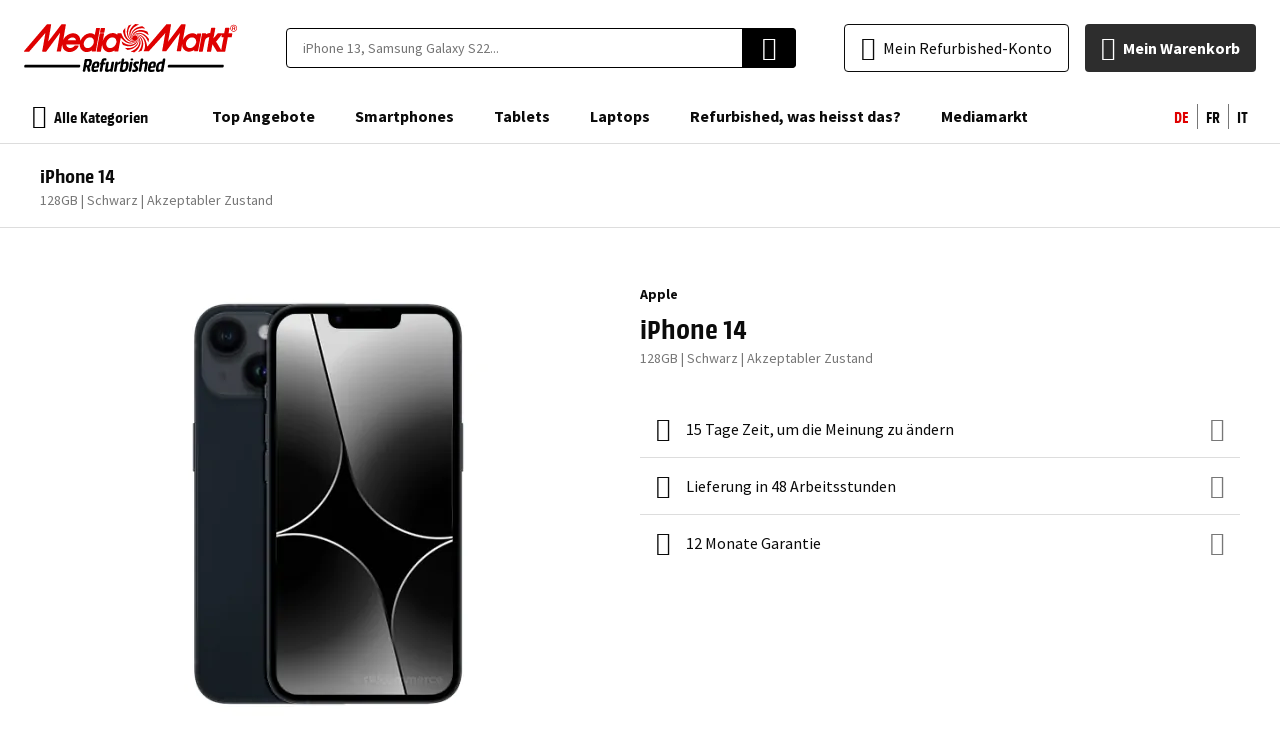

--- FILE ---
content_type: application/javascript
request_url: https://d2q53gfbxodaem.cloudfront.net/static/version0.0.0.114/frontend/EShopGen/mediamarkt/de_CH/Swissup_Breeze/bundles/3/default.min.js
body_size: 20582
content:
(function(){'use strict';$.validator.regex.email=/^([a-z0-9,!\#\$%&'\*\+\/=\?\^_`\{\|\}~-]|[\u00A0-\uD7FF\uF900-\uFDCF\uFDF0-\uFFEF])+(\.([a-z0-9,!\#\$%&'\*\+\/=\?\^_`\{\|\}~-]|[\u00A0-\uD7FF\uF900-\uFDCF\uFDF0-\uFFEF])+)*@([a-z0-9-]|[\u00A0-\uD7FF\uF900-\uFDCF\uFDF0-\uFFEF])+(\.([a-z0-9-]|[\u00A0-\uD7FF\uF900-\uFDCF\uFDF0-\uFFEF])+)*\.(([a-z]|[\u00A0-\uD7FF\uF900-\uFDCF\uFDF0-\uFFEF]){2,})$/i;$.validator.validators=_.extend($.validator.validators,{required:[(value)=>!$.validator.utils.isEmpty(value),$t('This is a required field.')],email:[(value)=>$.validator.utils.isEmpty(value)||$('<input type="email" required>').val(value).get(0).checkValidity()&&$.validator.regex.email.test(value),$t('Please enter a valid email address (Ex: johndoe@domain.com).')],equalTo:[(value,element,settings)=>value===$(settings).val(),$t('Please enter the same value again.')],min:[(value,el,min)=>value>=+min,(value,el,min)=>$t('Please enter a value greater than or equal to {0}.').replace('{0}',min)],max:[(value,el,max)=>value<=+max,(value,el,max)=>$t('Please enter a value less than or equal to {0}.').replace('{0}',max)],minlength:[(value,el,min)=>value.length>=+min,(value,el,min)=>$t('Please enter at least {0} characters.').replace('{0}',min)],maxlength:[(value,el,max)=>value.length<=+max,(value,el,max)=>$t('Please enter no more than {0} characters.').replace('{0}',max)],pattern:[(value,el,settings)=>$.validator.utils.isEmpty(value)||new RegExp(settings.pattern||settings).test(value),(value,el,settings)=>settings.message||$t('Invalid format.')],'required-entry':'required','validate-email':'email','validate-select':[(value)=>value!=='none'&&value!=null&&value.length!==0,$t('Please select an option.')],'validate-not-negative-number':[(value)=>value===''||parseFloat(value)>0,$t('Please enter a number 0 or greater in this field.')],'validate-one-required-by-name':[function(value,el,selector){var name=el.name.replace(/([\\"])/g,'\\$1');selector=selector===true?'input[name="'+name+'"]:checked':selector;return!!this.form.find(selector).length;},$t('Please select one of the options.')],'validate-one-checkbox-required-by-name':[function(value,el){return!!this.form.find('input[name="'+el.name+'"]:checked').length;},$t('Please select one of the options.')],'validate-no-utf8mb4-characters':[(value)=>!/(?:[\uD800-\uDBFF][\uDC00-\uDFFF])/g.test(value),(value)=>{var matches=value.match(/(?:[\uD800-\uDBFF][\uDC00-\uDFFF])/g);return $t('Please remove invalid characters: {0}.').replace('{0}',matches.join());}],});(function(){$.validator.validators['validate-date']=[(value,el,settings)=>$.validator.utils.isEmpty(value)||$.date(value,settings.dateFormat).isValid(),(value,el,settings)=>{var format=$.date.normalizeFormat(settings.dateFormat);return $t('The valid format is {0}. For example, the valid date for "May 4, 2001" is {1}').replace('{0}',format).replace('{1}',$.date('May 4, 2001').format(format));}];$.validator.validators['validate-dob']=[(value,el,settings)=>{if($.validator.utils.isEmpty(value)){return true;}
var date=$.date(value,settings.dateFormat);if(!date.isValid()){return false;}
return date<$.date();},$t('The Date of Birth should not be greater than today.')];})();})();(function(){'use strict';$.view('form',{defaults:{namespace:false},_initialize:function(name,options,element){this.source=$.registry.get(options.provider);this._super(name,options,element);this.selector='input, select, textarea, [data-form-part='+this.namespace+']';},save:function(){var provider=$.registry.get(this.options.provider);if(!this.validate()){return;}
$(this.element).find(this.selector).each(function(){provider.set(this.name,$(this).val());});return provider.save();},validate:function(){var validator=this.element.find('form').validator('instance');return!validator||validator.isValid();}});})();(function(){'use strict';$.widget('dropdown',{component:'dropdown',options:{parent:null,activeClass:'active',dialog:false,menu:'[data-target="dropdown"]'},create:function(){this.status=false;if(this.options.parent){this.parent=$(this.options.parent);}else{this.parent=this.element.parent();}
if(!this.element.is('a, button')){this.element.attr('role','button');this.element.attr('tabindex',0);}
this.element.attr('data-dropdown',true);this.element.attr('aria-haspopup',true);this.parent.attr('data-trigger',true);this.parent.attr('data-dropdown-parent',true);this._on({keydown:function(e){if(e.key==='Enter'||e.key===' '){e.preventDefault();this.toggle();}}.bind(this)});this._on(document,{keydown:function(e){if(e.key==='Escape'){e.preventDefault();this.close();}}.bind(this)});this.close();},destroy:function(){this.close();this._super();},open:function(){this._trigger('beforeOpen');this.status=true;this.element.addClass(this.options.activeClass).attr('aria-expanded',true);this.parent.addClass(this.options.activeClass).find(this.options.menu).attr('aria-hidden',false).contstraint();},close:function(){if(!this.status){return;}
this._trigger('beforeClose');this.status=false;this.element.removeClass(this.options.activeClass).attr('aria-expanded',false);this.parent.removeClass(this.options.activeClass).find(this.options.menu).attr('aria-hidden',true);},toggle:function(){if(this.status){this.close();}else{this.open();}}});$(document).on('click.dropdown',function(event){var dialog,dropdown=$(event.target).closest('[data-dropdown]').dropdown('instance'),modalContext=$(event.target).closest('.modal-popup'),status=dropdown&&dropdown.status;if(!dropdown){dialog=$(event.target).closest('[data-dropdown-parent]').find('[data-dropdown]').dropdown('instance');if(dialog&&dialog.options.dialog){return;}}
if(modalContext.length){$.widget('dropdown').each(function(widget){if(modalContext.has(widget.element.get(0)).length){widget.close();}});}else{$.widget('dropdown').invoke('close');}
if(dropdown){if(!status){dropdown.open();}
return false;}});})();(function(){'use strict';$.widget('dropdownDialog',{component:'dropdownDialog',options:{triggerTarget:null,closeOnClickOutside:true,appendTo:'body',defaultDialogClass:'mage-dropdown-dialog',dialogClass:'',autoPosition:false,position:{},defaultButtons:[{class:'action close',text:$.__('Close'),click:function(){$(this).dropdownDialog('close');}}]},create:function(){var self=this;self.status=false;self.dialog=$('<div class="ui-dialog" role="dialog">');self.dialog.addClass(self.options.defaultDialogClass);self.dialog.addClass(self.options.dialogClass);self.dialog.appendTo($(self.options.appendTo));self.dialog.hide();self.addButtons();if(self.options.shadowHinter){self.hinter=$('<div class="'+self.options.shadowHinter+'">');$(self.element).append(self.hinter);}
$(self.element).show().prependTo(self.dialog);this._on(document,{keydown:function(e){if(e.key==='Escape'){e.preventDefault();this.close();}}.bind(this)});},addButtons:function(){var self=this,pane=$('<div class="ui-dialog-buttonpane">'),buttonSet=$('<div class="ui-dialog-buttonset">');if(this.options.buttons===undefined){this.options.buttons=this.options.defaultButtons;}else if(!this.options.buttons||!this.options.buttons.length){return;}
buttonSet.appendTo(pane);$.each(this.options.buttons,function(){var button=$('<button role="button" aria-disabled="false">');button.addClass(this.class).html('<span class="ui-button-text">'+this.text+'</span>').on('click',this.click.bind(self.element)).appendTo(buttonSet);});this.dialog.append(pane);},init:function(){var self=this;this.trigger=this.options.triggerTarget?$(this.options.triggerTarget):false;if(this.trigger){$(this.trigger).off('click.dropdownDialog');$(this.trigger).on('click.dropdownDialog',function(event){event.preventDefault();self.toggle();});this._on(this.trigger,{keydown:function(e){if(e.key===' '){e.preventDefault();self.toggle();}}});}},destroy:function(){this.close();this._super();},open:function(){this.status=true;if(this.options.autoPosition&&this.options.position.of){this.updatePosition();}
this.dialog.show();this.toggleClasses(true);this.closeHandler=this.close.bind(this);$(window).one('breeze:resize-x.dropdownDialog',this.closeHandler);this._trigger('open');},close:function(){this.status=false;this.dialog.hide();this.toggleClasses(false);$(window).off('breeze:resize-x.dropdownDialog',this.closeHandler);this._trigger('close');},toggleClasses:function(flag){if(this.options.dialogContentClass){this.element.toggleClass(this.options.dialogContentClass,flag);}
if(this.options.triggerClass&&this.trigger){$(this.trigger).toggleClass(this.options.triggerClass,flag);}
if(this.options.parentClass){$(this.options.appendTo).toggleClass(this.options.parentClass,flag);}
if(this.options.bodyClass){$('body').toggleClass(this.options.bodyClass,flag);}},toggle:function(){if(this.status){this.close();}else{this.open();}},updatePosition:function(){var target=this.options.position.of,targetCoords=target.offset(),viewportWidth=$(document.body).width(),offset,width,left,diff;this.hinter.css('left','');this.dialog.css({position:'',left:'',top:''}).show();offset=this.dialog.offset();width=this.dialog.width();if(!this.status){this.dialog.hide();}
left=targetCoords.left;diff=left+width-viewportWidth;if(diff>0){left-=diff;if(this.hinter){this.hinter.css('left',this.hinter.position().left+diff);}}
this.dialog.css({position:'relative',left:left,top:targetCoords.top-offset.top+target.height()});}});$(document).on('click.dropdownDialog',function(event){var dropdown=$(event.target).closest('[role="dialog"]').children().dropdownDialog('instance'),modalContext=$(event.target).closest('.modal-popup');$.widget('dropdownDialog').each(function(widget){if(!widget.status||$(widget.trigger).has(event.target).length){return;}
if(modalContext.length&&!modalContext.has(widget.element.get(0)).length&&(!widget.trigger||!modalContext.has(widget.trigger.get(0)).length)){return;}
if(widget.options.closeOnClickOutside&&dropdown!==widget){widget.close();}});});})();(function(){'use strict';$.widget('collapsible',{component:'collapsible',options:{active:false,openedState:'active',saveState:false,collapsible:true,header:'[data-role=title]',content:'[data-role=content]',trigger:'[data-role=trigger]',collateral:{element:null,openedState:null},ajaxUrlElement:'[data-ajax=true]',ajaxUrlAttribute:'href',ajaxContent:false},create:function(){this.header=typeof this.options.header==='object'?this.options.header:this.element.find(this.options.header).first();this.trigger=typeof this.options.trigger==='object'?this.options.trigger:this.header.find(this.options.trigger).first();this.content=typeof this.options.content==='object'?this.options.content:this.header.next(this.options.content).first();if(!this.trigger.length){this.trigger=this.header;}
this.header.removeAttr('aria-level');this.trigger.attr('data-trigger',true);this.trigger.attr('tabindex',0);this.trigger.children('a').attr('tabindex',-1);this.element.attr('data-collapsible',true);this.processState();if(this.options.active){this.open();}else{this.close();}
this._on({'keydown [data-trigger]':function(e){if(e.key==='Enter'||e.key===' '){e.preventDefault();e.stopPropagation();this.toggle();}}.bind(this)});},init:function(){this.disabled=false;},processState:function(){var urlPath=window.location.pathname.replace(/\./g,''),state;this.stateKey=encodeURIComponent(urlPath+this.element.attr('id'));if(!this.options.saveState||this.options.disabled){return;}
state=$.storage.get(this.stateKey);if(!state&&state!==false){$.storage.set(this.stateKey,this.options.active);}else{this.options.active=!!state;}},destroy:function(){if(!this.options.saveState&&!this.options.active){this.close();}
this._super();},isActive:function(){return this.content.attr('aria-hidden')==='false';},isEnabled:function(){return!this.disabled;},isDropdown:function(){return this.content.css('position')==='absolute';},disable:function(){this.disabled=true;},enable:function(){this.disabled=false;},open:function(){this._trigger('beforeOpen');if(this.options.ajaxContent){this.loadContent();}
if(this.options.saveState){$.storage.set(this.stateKey,true);}
if(this.options.openedState){this.element.addClass(this.options.openedState);}
if(this.options.collateral.element){$(this.options.collateral.element).addClass(this.options.collateral.openedState);}
if(this.header.length&&this.content.length){this.header.attr({'aria-selected':true,'aria-expanded':true});this.content.attr({'aria-hidden':false});}
this.content.show();if(this.isDropdown()){this.content.contstraint();}
this.element.trigger('dimensionsChanged',{opened:true});},close:function(){if(this.options.saveState){$.storage.set(this.stateKey,false);}
if(this.content.css('position')!=='absolute'){this.content.css('width',this.content.css('width'));setTimeout(()=>{this.content.css('width','');},400);}
if(this.options.openedState){this.element.removeClass(this.options.openedState);}
if(this.options.collateral.element){$(this.options.collateral.element).removeClass(this.options.collateral.openedState);}
if(this.header.length&&this.content.length){this.header.attr({'aria-selected':false,'aria-expanded':false});this.content.attr({'aria-hidden':true});}
this.content.hide();this.element.trigger('dimensionsChanged',{opened:false});},toggle:function(){if(this.element.hasClass(this.options.openedState)){if(this.options.collapsible){this.close();}}else{this.open();}},loadContent:function(){var url=this.element.find(this.options.ajaxUrlElement).attr(this.options.ajaxUrlAttribute),self=this;if(!url||this.element.data('loaded')){return;}
self._trigger('beforeLoad');if(self.options.loadingClass){self.element.addClass(self.options.loadingClass);}
self.content.spinner(true);self.content.attr('aria-busy','true');$.request.get({url:url,type:'html',success:function(data){self.element.data('loaded',true);self.content.empty().append(data).trigger('contentUpdated');},complete:function(){self.element.removeClass(self.options.loadingClass);self.content.spinner(false);self.content.removeAttr('aria-busy');self._trigger('afterLoad');}});}});$(document).on('click.collapsible',function(event){var instance=$(event.target).closest('[data-trigger]').closest('[data-collapsible]').collapsible('instance'),tmpInstance;if(!instance){tmpInstance=$(event.target).closest('[data-collapsible]').collapsible('instance');if(tmpInstance&&tmpInstance.options.dialog){return;}}
$.widget('collapsible').each(function(widget){if(widget===instance){return;}
if(widget.isDropdown()&&widget.isEnabled()){widget.close();}});if(!instance||!instance.isEnabled()){return;}
instance.toggle();return false;});})();(function(){'use strict';$.widget('tabs',{component:'tabs',options:{active:0,collapsible:false,collapsibleElement:'[data-role=collapsible]',header:'[data-role=title]',content:'[data-role=content]',trigger:'[data-role=trigger]'},create:function(){var self=this,activeIndex,allExpanded=true;this.collapsibles=this.element.find(this.options.collapsibleElement);this.headers=this.element.find(this.options.header);this.triggers=this.element.find(this.options.trigger);this.contents=this.element.find(this.options.content);if(this.headers.length===0){this.headers=this.collapsibles;}
if(this.triggers.length===0){this.triggers=this.headers;}
this.collapsibles.attr('role','presentation').parent().attr('role','tablist');this.triggers.attr('role','tab');this.triggers.last().addClass('last');activeIndex=this.findActiveTabIndex(location.hash);if(activeIndex>-1){this.options.active=activeIndex;}
this.collapsibles.each(function(index,el){var isActive;if(_.isArray(self.options.active)){isActive=self.options.active.indexOf(index)!==-1;}else{isActive=index===self.options.active;}
if(!isActive){allExpanded=false;}
$(el).collapsible($.extend({},self.options,{active:isActive,header:self.headers.eq(index),content:self.contents.eq(index),trigger:self.triggers.eq(index)}));});if(allExpanded&&this.component==='tabs'){this.triggers.attr('tabIndex',-1);this.collapsibles.removeAttr('data-collapsible',true);}
$(this.element).on('collapsible:beforeOpen',function(event,data){var oldActiveTab=self.getActiveTab(),newActiveTab=data.instance.element,prevContent;if(self.collapsibles.index(newActiveTab.get(0))===-1){return;}
if(oldActiveTab){prevContent=oldActiveTab.collapsible('instance').content;}
if(data.instance.options.multipleCollapsible){return;}
self.prevHeight=prevContent?$(prevContent).outerHeight():false;self.collapsibles.not(newActiveTab).collapsible('close');if(newActiveTab&&!newActiveTab.isInViewport()){newActiveTab.get(0).scrollIntoView();}});$(this.element).on('collapsible:beforeLoad',function(event,data){if(self.prevHeight&&$(window).width()>767){data.instance.content.css('height',self.prevHeight);}});$(this.element).on('collapsible:afterLoad',function(event,data){data.instance.content.css('height','auto');});$(document).on('click.tabs','a[href*="#"]',function(event){var anchor=$(this).attr('href').split('#')[1],element,index;if(!anchor||self.element.has(this).length){return;}
if($(this).parent().collapsible('instance')){return;}
index=self.findActiveTabIndex('#'+anchor);if(index===-1){return;}
event.preventDefault();self.collapsibles.eq(index).collapsible('open');element=self.contents.find('#'+anchor);if(!element.length){element=self.contents.eq(index);}
element.show().get(0).scrollIntoView();});},destroy:function(){$(document).off('click.tabs');this._super();},getActiveTab:function(){var tab;this.collapsibles.each(function(index,el){if($(el).collapsible('isActive')){tab=$(el);return false;}});return tab;},findActiveTabIndex:function(hash){var index=-1,activeTrigger,activeContent;if(!hash||hash.length<=1){return index;}
activeTrigger=this.triggers.has('[href*="'+hash+'"');if(activeTrigger.length){index=this.triggers.index(activeTrigger);}else{hash=hash.replace(/\./g,'\\.');try{activeContent=this.contents.has(hash);}catch(e){return-1;}
if(!activeContent.length){activeContent=this.contents.filter(hash);}
if(activeContent.length){index=this.contents.index(activeContent);}}
return index;}});})();(function(){'use strict';$.widget('accordion','tabs',{component:'accordion',options:{collapsible:true}});})();(function(){'use strict';$.widget('toggleAdvanced',{component:'toggleAdvanced',options:{baseToggleClass:'active',selectorsToggleClass:'hidden',toggleContainers:null,newLabel:null,curLabel:null,currentLabelElement:null},create:function(){var self=this;this.options=$.extend(this.options,_.filter({baseToggleClass:this.element.data('base-toggle-class'),selectorsToggleClass:this.element.data('selectors-toggle-class'),toggleContainers:this.element.data('toggle-selectors')},function(value){return value;}));this.element.on('click',function(e){e.preventDefault();self.toggle();});},toggle:function(){this.element.toggleClass(this.options.baseToggleClass);if(this.options.toggleContainers){$(this.options.toggleContainers).toggleClass(this.options.selectorsToggleClass);}}});})();(function(){'use strict';$.widget('mage.modal',{options:{type:'popup',title:'',subTitle:'',modalClass:'',focus:'[data-role="closeBtn"]',autoOpen:false,clickableOverlay:true,popupTpl:$('#popupTpl').html(),slideTpl:$('#slideTpl').html(),customTpl:$('#customTpl').html(),modalVisibleClass:'_show',parentModalClass:'_has-modal',innerScrollClass:'_inner-scroll',responsive:false,innerScroll:false,modalTitle:'[data-role="title"]',modalSubTitle:'[data-role="subTitle"]',modalBlock:'[data-role="modal"]',modalCloseBtn:'[data-role="closeBtn"]',modalContent:'[data-role="content"]',modalAction:'[data-role="action"]',focusableScope:'[data-role="focusable-scope"]',focusableStart:'[data-role="focusable-start"]',focusableEnd:'[data-role="focusable-end"]',appendTo:'body',wrapperClass:'modals-wrapper',overlayClass:'modals-overlay',responsiveClass:'modal-slide',trigger:'',modalLeftMargin:45,closeText:$.__('Close'),buttons:[{text:$.__('Ok'),class:'',attr:{},click:function(event){this.closeModal(event);}}],keyEventHandlers:{escapeKey:function(event){if(this.options.isOpen&&this.modal.has(document.activeElement).length||this.options.isOpen&&this.modal[0]===document.activeElement){this.closeModal(event);}}}},_create:function(){var listeners={};_.bindAll(this,'keyEventSwitcher','closeModal');this.options.id=$.guid++;this._elMarkup=this.element.get(0).outerHTML;this._elParent=this.element.parent();this.element.hide();if(this.options.trigger){listeners['click '+this.options.trigger]=this.toggleModal.bind(this);this._on(document,listeners);}
this._on({openModal:this.openModal,closeModal:this.closeModal,});if(this.options.autoOpen){this.openModal();}},destroy:function(){this.modalWrapper?.remove();$(this.options.appendTo).removeClass(this.options.parentModalClass);if(this.modalWrapper){this._elParent.append(this._elMarkup);}
this._super();},_getElem:function(elem){return this.modal.find(elem);},_getVisibleCount:function(){var modals=this.modalWrapper.find(this.options.modalBlock);return modals.filter('.'+this.options.modalVisibleClass).length;},_getVisibleSlideCount:function(){var elems=this.modalWrapper.find('[data-type="slide"]');return elems.filter('.'+this.options.modalVisibleClass).length;},keyEventSwitcher:function(event){if(!event.key){return;}
var key=event.key.toLowerCase()+'Key';if(this.options.keyEventHandlers.hasOwnProperty(key)){this.options.keyEventHandlers[key].apply(this,arguments);}},setTitle:function(title){var $title=this.modal.find(this.options.modalTitle),$subTitle=this.modal.find(this.options.modalSubTitle);$title.text(title);$title.append($subTitle);},setSubTitle:function(subTitle){this.options.subTitle=subTitle;this.modal.find(this.options.modalSubTitle).html(subTitle);},toggleModal:function(e){if(e&&e.preventDefault){e.preventDefault();}
if(this.options.isOpen===true){this.closeModal();}else{this.openModal();}},openModal:function(){if(this.options.isOpen){return this.element;}
if(!this._preparedMarkup){this._preparedMarkup=true;this._prepareMarkup();}
this.options.isOpen=true;this._createOverlay();this._setActive();this._setKeyListener();this.modal.one('transitionend',this.focusTrap.activate);this.modal.one('transitionend',_.bind(this._trigger,this,'opened'));this.modal.addClass(this.options.modalVisibleClass);if(this.options.focus){this.modal.one('transitionend',()=>{this.element.find(this.options.focus).focus();});}
return this.element;},_prepareMarkup:function(){this._createWrapper();this._renderModal();this._createButtons();this.focusTrap=this.createFocusTrap(this.modal);this._off('openModal');this._off('closeModal');this._on(this.modal,{'openModal':this.openModal,'closeModal':this.closeModal,['click '+this.options.modalCloseBtn]:this.options.modalCloseBtnHandler?this.options.modalCloseBtnHandler:this.closeModal});},_setKeyListener:function(){this.modal.on('keydown',this.keyEventSwitcher);},_removeKeyListener:function(){this.modal.off('keydown',this.keyEventSwitcher);},closeModal:function(){var that=this;if(!this.options.isOpen){return this.element;}
this._removeKeyListener();this.options.isOpen=false;this.modal.one('transitionend',function(){that._close();});this.modal.removeClass(this.options.modalVisibleClass);return this.element;},_close:function(){var trigger=_.bind(this._trigger,this,'closed',this.modal);this.focusTrap.deactivate();this._destroyOverlay();this._unsetActive();_.defer(trigger,this);},_setActive:function(){var zIndex=this.modal.zIndex(),baseIndex=zIndex+this._getVisibleCount();if(this.modal.data('active')){return;}
this.modal.data('active',true);this.overlay.zIndex(++baseIndex);this.prevOverlayIndex=this.overlay.zIndex();this.modal.zIndex(this.overlay.zIndex()+1);if(this._getVisibleSlideCount()){this.modal.css('marginLeft',this.options.modalLeftMargin*this._getVisibleSlideCount());}},_unsetActive:function(){this.modal.removeAttr('style');this.modal.data('active',false);if(this.overlay){this.overlay.zIndex(this.prevOverlayIndex-1);}},_createWrapper:function(){this.modalWrapper=$(this.options.appendTo).find('.'+this.options.wrapperClass);if(!this.modalWrapper.length){this.modalWrapper=$('<div></div>').addClass(this.options.wrapperClass).appendTo(this.options.appendTo);}},_renderModal:function(){$(_.template(this.options[this.options.type+'Tpl'])({data:this.options})).appendTo(this.modalWrapper);this.modalWrapper.find(this.options.focusableStart).removeAttr('tabindex');this.modalWrapper.find(this.options.focusableEnd).removeAttr('tabindex');this.modal=this.modalWrapper.find(this.options.modalBlock).last();this.element.appendTo(this._getElem(this.options.modalContent));if(this.element.is(':hidden')){this.element.show();}},_createButtons:function(){this.buttons=this._getElem(this.options.modalAction);_.each(this.options.buttons,function(btn,key){var button=this.buttons[key];if(btn.attr){$(button).attr(btn.attr);}
if(btn.class){$(button).addClass(btn.class);}
if(!btn.click){btn.click=this.closeModal;}
$(button).on('click',_.bind(btn.click,this));},this);},_createOverlay:function(){var outerClickHandler=this.options.outerClickHandler||this.closeModal;this.overlay=$('.'+this.options.overlayClass);if(!this.overlay.length){$.breeze.scrollbar.hide();$(this.options.appendTo).addClass(this.options.parentModalClass);this.overlay=$('<div></div>').addClass(this.options.overlayClass).appendTo(this.modalWrapper);}
if(this.options.clickableOverlay){this.overlay.off().on('click',outerClickHandler);}},_destroyOverlay:function(){if(!this._getVisibleCount()){$(this.options.appendTo).removeClass(this.options.parentModalClass);this.overlay.remove();$.breeze.scrollbar.reset();this.overlay=null;}}});$.breezemap['Magento_Ui/js/modal/modal']=$.modal=function(config,el){return $(el||'<div></div>').html(config.content).modal(config);};})();(function(){'use strict';$.widget('mage.confirm','modal',{options:{modalClass:'confirm',title:'',focus:'.action-accept',actions:{always:function(){},confirm:function(){},cancel:function(){}},buttons:[{text:$.__('Cancel'),class:'action-secondary action-dismiss',click:function(event){this.closeModal(event);}},{text:$.__('OK'),class:'action-primary action-accept',click:function(event){this.closeModal(event,true);}}]},_create:function(){this._super();this.openModal();this.modal.find(this.options.modalCloseBtn).off().on('click',_.bind(this.closeModal,this));this.element.on('confirm:closed',_.bind(this._remove,this));},_remove:function(){this.modal.remove();},closeModal:function(event,result){result=result||false;if(result){this.options.actions.confirm(event);}else{this.options.actions.cancel(event);}
this.options.actions.always(event);return this._super();}});$.breezemap['Magento_Ui/js/modal/confirm']=$.confirm=function(config){return $('<div></div>').html(config.content).confirm(config);};})();(function(){'use strict';$.widget('mage.alert','confirm',{options:{modalClass:'alert',title:$.__('Attention'),actions:{always:function(){}},buttons:[{text:$.__('OK'),class:'action-primary action-accept',click:function(){this.closeModal(true);}}]},_create:function(){this._super();this.element.on('alert:closed',_.bind(this._remove,this));}});$.breezemap['Magento_Ui/js/modal/alert']=$.alert=function(config){return $('<div></div>').html(config.content).alert(config);};})();(function(){'use strict';$.widget('mage.prompt','modal',{options:{modalClass:'prompt',promptContentTmpl:$('#promptTpl').html(),promptField:'[data-role="promptField"]',attributesForm:{},attributesField:{},value:'',validation:false,validationRules:[],actions:{always:function(){},confirm:function(){},cancel:function(){}},buttons:[{text:$.mage.__('Cancel'),class:'action-secondary action-dismiss',click:function(){this.closeModal();}},{text:$.mage.__('OK'),class:'action-primary action-accept',click:function(){this.closeModal(true);}}]},_create:function(){this.options.focus=this.options.promptField;this.options.validation=this.options.validation&&this.options.validationRules.length;this.options.outerClickHandler=this.options.outerClickHandler||_.bind(this.closeModal,this,false);this._super();if(this.options.validation){this.setValidationClasses();}
this.openModal();},getFormTemplate:function(){var formTemplate,formAttr='',inputAttr='',attributeName;for(attributeName in this.options.attributesForm){if(this.options.attributesForm[attributeName]){formAttr=formAttr+' '+attributeName+'="'+
this.options.attributesForm[attributeName]+'"';}}
for(attributeName in this.options.attributesField){if(this.options.attributesField[attributeName]){inputAttr=inputAttr+' '+attributeName+'="'+
this.options.attributesField[attributeName]+'"';}}
formTemplate=$(_.template(this.options.promptContentTmpl)({data:this.options,formAttr:formAttr,inputAttr:inputAttr}));return formTemplate;},_remove:function(){this.modal.remove();},validate:function(){return $.validator.validateSingleElement(this.options.promptField);},setValidationClasses:function(){this.modal.find(this.options.promptField).attr('class',$.proxy(function(i,val){return val+' '+this.options.validationRules.join(' ');},this));},openModal:function(){this._super();this.modal.find(this.options.modalContent).append(this.getFormTemplate());this.modal.find(this.options.promptField).val(this.options.value);setTimeout(()=>this.modal.find(this.options.focus).focus(),200);},closeModal:function(result){var value;if(result){if(this.options.validation&&!this.validate()){return false;}
value=this.modal.find(this.options.promptField).val();this.options.actions.confirm.call(this,value);}else{this.options.actions.cancel.call(this,result);}
this.options.actions.always();this.element.on('promptclosed',_.bind(this._remove,this));return this._super();}});$.breezemap['Magento_Ui/js/modal/prompt']=$.prompt=function(config){return $('<div class="prompt-message"></div>').html(config.content).prompt(config);};})();(function(){'use strict';var customerData,disposableSubscriptions=new WeakMap(),storage=$.storage.ns('mage-cache-storage'),storageInvalidation=$.storage.ns('mage-cache-storage-section-invalidation');function invalidateCacheBySessionTimeOut(settings){var date=new Date(Date.now()+parseInt(settings.cookieLifeTime,10)*1000);if(new Date(storage.get('mage-cache-timeout'))<new Date()){storage.removeAll();}
storage.set('mage-cache-timeout',date);}
function invalidateCacheByCloseCookieSession(){if(!$.cookies.get('mage-cache-sessid')){$.cookies.set('mage-cache-sessid',true,{domain:false});storage.removeAll();}}
customerData={initialize:function(settings){this.options=settings;invalidateCacheBySessionTimeOut(this.options);invalidateCacheByCloseCookieSession();this.create();$(document).trigger('customerData:afterInitialize');},create:function(){var sectionNames;if($.cookies.get('section_data_clean')){$.cookies.set('section_data_clean','');return this.reload([],true);}
if(this.options.expirableSectionNames&&_.isEmpty($.cookies.getJson('section_data_ids')||{})){return this.reload([],true);}
sectionNames=this.getExpiredSectionNames();if(sectionNames.length>0){this.reload(sectionNames);}},getExpiredSectionNames:function(){var expiredSectionNames=storageInvalidation.keys(),cookieSectionTimestamps=$.cookies.getJson('section_data_ids')||{},sectionLifetime=this.options.expirableSectionLifetime*60,currentTimestamp=Math.floor(Date.now()/ 1000),sectionData;_.each(this.options.expirableSectionNames,function(sectionName){sectionData=storage.get(sectionName);if(sectionData&&sectionData.data_id+sectionLifetime<=currentTimestamp){expiredSectionNames.push(sectionName);}});_.each(cookieSectionTimestamps,function(cookieSectionTimestamp,sectionName){sectionData=storage.get(sectionName);if(!sectionData||sectionData.data_id!=cookieSectionTimestamp){expiredSectionNames.push(sectionName);}});expiredSectionNames=_.intersection(expiredSectionNames,$.sections.getSectionNames());return _.uniq(expiredSectionNames);},reload:function(sections,forceNewSectionTimestamp){var params={};if(!this.options){return this.invalidate(sections);}
sections=$.sections.filterClientSideSections(sections||[]);if(sections.length){params.sections=sections.join(',');}
if(forceNewSectionTimestamp){params.force_new_section_timestamp=true;}
$.request.get({url:this.options.sectionLoadUrl,data:params,accept:'json',success:function(data){var sectionDataIds=$.cookies.getJson('section_data_ids')||{};$.each(data,function(sectionName,sectionData){if(sectionName==='messages'){sectionData={data_id:sectionData.data_id,messages:[]};}
sectionDataIds[sectionName]=sectionData.data_id;storage.set(sectionName,sectionData);storageInvalidation.remove(sectionName);$.sections.set(sectionName,sectionData);});$(document).trigger('customer-data-reload',{sections:sections,response:data});$.cookies.setJson('section_data_ids',sectionDataIds,{domain:false});}});},invalidate:function(sections){var sectionDataIds=$.cookies.getJson('section_data_ids')||{};sections=_.contains(sections,'*')?$.sections.getSectionNames():sections;$(document).trigger('customer-data-invalidate',{sections:sections});storage.remove(sections);$(sections).filter(function(){return!$.sections.isClientSideSection(this);}).each(function(){sectionDataIds[this]+=1000;storageInvalidation.set(this,true);});$.cookies.setJson('section_data_ids',sectionDataIds,{domain:false});}};ko.extenders.disposableCustomerData=function(target,sectionName){var sectionDataIds,newSectionDataIds={};if(!disposableSubscriptions.has(target)){disposableSubscriptions.set(target,{});}
if(disposableSubscriptions.get(target)[sectionName]){return target;}
disposableSubscriptions.get(target)[sectionName]=target.subscribe(function(){setTimeout(function(){storage.remove(sectionName);sectionDataIds=$.cookieStorage.getJson('section_data_ids')||{};_.each(sectionDataIds,function(data,name){if(name!==sectionName){newSectionDataIds[name]=data;}});$.cookieStorage.setJson('section_data_ids',newSectionDataIds,{domain:false});},3000);});return target;};$(document).on('customerData:reload',function(event,data){customerData.reload(data.sections,data.forceNewSectionTimestamp);});$(document).on('customerData:invalidate',function(event,data){customerData.invalidate(data.sections);});$(document).on('breeze:load',function(){customerData.initialize(window.customerDataConfig);window.customerDataCmp=customerData;});})();(function(){'use strict';$.view('customer',{component:'Magento_Customer/js/view/customer',customer:$.sections.get('customer')});})();(function(){'use strict';$.widget('formKey',{options:{inputSelector:'input[name="form_key"]'},_create:function(){$(this.options.inputSelector).val($.cookies.get('form_key'));}});function generateFormKeyString(){var result='',length=16,chars='0123456789abcdefghijklmnopqrstuvwxyzABCDEFGHIJKLMNOPQRSTUVWXYZ';while(length--){result+=chars[Math.round(Math.random()*(chars.length-1))];}
return result;}
function initFormKey(){var formKey=$.cookies.get('form_key');if(!formKey){formKey=generateFormKeyString();$.cookies.set('form_key',formKey,{expires:1});}
$('input[name="form_key"]').val(formKey);}
$(document).on('breeze:load contentUpdated',function(){initFormKey();});})();(function(){'use strict';$.widget('pageCache',{component:'pageCache',options:{url:'/',patternPlaceholderOpen:/^ BLOCK (.+) $/,patternPlaceholderClose:/^ \/BLOCK (.+) $/,versionCookieName:'private_content_version',handles:[]},create:function(){var placeholders,version=$.cookies.get(this.options.versionCookieName);if(!version){return;}
placeholders=this._searchPlaceholders(this.getComments());if(placeholders&&placeholders.length){this._ajax(placeholders,version);}},getComments:function(){var comments=[],iterator=document.createNodeIterator(document.body,NodeFilter.SHOW_COMMENT,function filterNone(){return NodeFilter.FILTER_ACCEPT;},false),curNode;while((curNode=iterator.nextNode())){comments.push(curNode);}
return comments;},_searchPlaceholders:function(elements){var placeholders=[],tmp={},ii,len,el,matches,name;if(!(elements&&elements.length)){return placeholders;}
for(ii=0,len=elements.length;ii<len;ii++){el=elements[ii];matches=this.options.patternPlaceholderOpen.exec(el.nodeValue);name=null;if(matches){name=matches[1];tmp[name]={name:name,openElement:el};}else{matches=this.options.patternPlaceholderClose.exec(el.nodeValue);if(matches){name=matches[1];if(tmp[name]){tmp[name].closeElement=el;placeholders.push(tmp[name]);delete tmp[name];}}}}
return placeholders;},_replacePlaceholder:function(placeholder,html){var startReplacing=false,prevSibling=null,parent,contents,yy,len,element;if(!placeholder||!html){return;}
parent=$(placeholder.openElement).parent();contents=parent.contents();for(yy=0,len=contents.length;yy<len;yy++){element=contents[yy];if(element==placeholder.openElement){startReplacing=true;}
if(startReplacing){$(element).remove();}else if(element.nodeType!=8){prevSibling=element;}
if(element==placeholder.closeElement){break;}}
if(prevSibling){$(prevSibling).after(html);}else{$(parent).prepend(html);}
$(parent).trigger('contentUpdated');},_ajax:function(placeholders,version){var self=this,data={blocks:[],handles:this.options.handles,originalRequest:this.options.originalRequest,version:version};$.each(placeholders,function(){data.blocks.push(this.name);});data.blocks=JSON.stringify(data.blocks.sort());data.handles=JSON.stringify(data.handles);data.originalRequest=JSON.stringify(data.originalRequest);$.request.get({url:this.options.url,data:data,type:'json'}).then(function(response){$.each(placeholders,function(){self._replacePlaceholder(this,response.body[this.name]);});});}});})();(function(){'use strict';$.view('uiMessages',{component:'Magento_Ui/js/view/messages',defaults:{template:'uiMessages'},create:function(){this.messageContainer=this.options.messageContainer||this;this.errorMessages=this.messageContainer.errorMessages||ko.observableArray([]);this.successMessages=this.messageContainer.successMessages||ko.observableArray([]);},isVisible:function(){return this.hasMessages();},hasMessages:function(){return this.errorMessages().length>0||this.successMessages().length>0;},removeAll:function(){this.errorMessages.removeAll();this.successMessages.removeAll();return this;},clear:function(){return this.removeAll();},add:function(message,type){this.removeAll();type.push(message);},addErrorMessage:function(message){this.add(message,this.errorMessages);},addSuccessMessage:function(message){this.add(message,this.successMessages);},getErrorMessages:function(){return this.errorMessages();},getSuccessMessages:function(){return this.successMessages();}});$.view('messages',{component:'Magento_Theme/js/view/messages',create:function(){this.observe({'cookieMessagesObservable':[]});this.cookieMessages=_.unique($.cookies.getJson('mage-messages')||[],'text');this.cookieMessagesObservable(this.cookieMessages);this.messages=$.sections.get('messages').extend({disposableCustomerData:'messages'});this.purgeMessages();this.removeCookieMessages();},removeCookieMessages:function(){$.cookies.remove('mage-messages',{domain:''});},prepareMessageForHtml:function(message){return message.replace(/\+/g,' ');},purgeMessages:function(){if(!_.isEmpty(this.messages().messages)){$.sections.set('messages',{});}},destroy:function(){$('.messages',this.element).remove();this._super();}});$(document).on('customer-data-reload',function(event,data){var cookieMessages=$.cookies.getJson('mage-messages')||[],messages=_.get(data,'response.messages'.split('.'),{});$.view('messages').invoke('removeCookieMessages');messages.messages=messages.messages||[];messages.messages=messages.messages.concat(cookieMessages);$.sections.set('messages',messages);});$(document).on('breeze:load',()=>{if(!$('body').hasClass('breeze-theme')){return;}
$.async('.message:where(.warning, .success, .notice, .error, .info)',(el)=>{$(el).append('<button type="button" class="button-close"></button>');setTimeout(()=>{$(el).addClass('shown');},0);$(el).on('animationend',(e)=>{var messages=$(el).parent('.messages');if(e.animationName==='message-hide'){$(el).remove();if(!messages.children().length){messages.remove();}}});});$(document).on('click','.message > .button-close',function(){var message=$(this).closest('.message').removeClass('shown');setTimeout(()=>{$(message).remove();},100);});});})();(function(){'use strict';var loader,template=['<div data-role="loader" class="loading-mask breeze-block-loader" style="position: absolute;">','<div class="loader">','<% if (loaderImageHref) { %>','<img src="<%= loaderImageHref %>" alt="Loading..." style="position: absolute;">','<% } %>','</div>','</div>'].join('');function show(element,settings){var position=element.css('position'),spinner=loader.clone();settings=settings||{};if(position!=='static'){element.css('position',position);}
element.addClass('_block-content-loading');if(settings.css){spinner.css(settings.css);}
element.append(spinner);}
$.widget('blockLoader',{component:'Magento_Ui/js/block-loader',create:function(){var href=this.options;if(!loader||href&&!loader.find('img').length){loader=$(_.template(template)({loaderImageHref:_.isObject(href)?false:href}));}},show:function(element,settings){element=element||this.element;settings=settings||{};if(!settings.delay){return show(element,settings);}
if(element.data('spinner-timer')){return;}
element.data('spinner-timer',setTimeout(function(){element.data('spinner-timer',0);show(element,settings);},settings.delay));},hide:function(element){var timerId,loaders;element=element||this.element;timerId=element.data('spinner-timer');loaders=element.find('.breeze-block-loader');if(timerId){clearTimeout(timerId);element.data('spinner-timer',0);}
if(!loaders.length){return;}
if(loaders.length===1){element.css('position','');element.removeClass('_block-content-loading');}
loaders.first().remove();}});})();(function(){'use strict';$.widget('dataPost',{options:{formTemplate:'<form action="<%- data.action %>" method="post">'+'<% _.each(data.data, function(value, index) { %>'+'<input name="<%- index %>" value="<%- value %>">'+'<% }) %></form>',formKeyInputSelector:'input[name="form_key"]'},postData:function(params){var self=this,formKey=$(this.options.formKeyInputSelector).val(),$form;if(formKey){params.data.form_key=formKey;}
$form=$(_.template(this.options.formTemplate)({data:params}));if(params.files){console.error('Send files is not implemented');}
$form.appendTo('body').hide();$form.target=params.target;if(!params.data.confirmation){return this.submitForm($form);}
$.confirm({content:params.data.confirmationMessage,actions:{confirm:function(){self.submitForm($form);}}});},submitForm:function(form){form.submit();}});$.mage=$.mage||{};$.mage.dataPost=$.fn.dataPost;$(document).on('click.dataPost','[data-post], [data-post-remove]',function(){var params=$(this).data('post')||$(this).data('post-remove')||{};params.target=$(this);$.fn.dataPost().postData(params);return false;});})();(function(){'use strict';$.widget('menu',{component:'menu',options:{menus:'ul',dropdown:'ul',useInlineDisplay:true,responsive:true,expanded:false,dropdownShowDelay:100,dropdownHideDelay:120,mediaBreakpoint:'(max-width: 767px)'},create:function(){var mql,self=this,themeBreakpoint=$('body').var('--navigation-media-mobile');if(this.options.responsive){mql=window.matchMedia(themeBreakpoint||this.options.mediaBreakpoint);mql.addListener(this.toggleMode.bind(this));this.toggleMode(mql);}else if(this.options.mode==='mobile'){this.toggleMobileMode();}else{this.toggleDesktopMode();}
this._setActiveMenu();$('.li-item').addClass('ui-menu-item');$('li.parent > ul',this.element).hide();$('li.parent',this.element).children('a').filter(function(){return $(this).children('.ui-icon').length===0;}).prepend('<span class="ui-menu-icon ui-icon"></span>');$('li.parent',this.element).on('keydown.menu',function(e){var dropdown=$(this).children(self.options.dropdown),visibleDropdowns=$(self.options.dropdown+'.shown');if(['Enter','Escape',' '].indexOf(e.key)===-1){return;}
if(e.key==='Enter'&&dropdown.hasClass('shown')){return;}
e.stopPropagation();if(e.key==='Enter'||e.key===' '){e.preventDefault();visibleDropdowns.not(dropdown).each(function(){if(!$(this).has(dropdown.get(0)).length){self.close($(this));}});if(dropdown.hasClass('shown')){self.close(dropdown);}else{self.open(dropdown);}}else if(e.key==='Escape'&&visibleDropdowns.length){self.close(visibleDropdowns.last());}});$('a',this.element).on('click.menu','.ui-icon',function(){var dropdown=$(this).closest('a').siblings(self.options.dropdown);if(!dropdown.length){return;}
if(dropdown.hasClass('shown')){self.close(dropdown);}else{self.open(dropdown);}
return false;});},destroy:function(){$(this.options.dropdown+'.shown',this.element).each(function(i,dropdown){this.close($(dropdown));}.bind(this));this._super();},toggleMode:function(event){if(event.matches){this.toggleMobileMode();}else{this.toggleDesktopMode();}},toggleDesktopMode:function(){var self=this;$(self.options.dropdown+'.shown').each(function(){self.close($(this));});$('li.parent',this.element).off('click.menu').on('mouseenter.menu',function(){var dropdown=$(this).children(self.options.dropdown),delay=self.options.dropdownShowDelay;if(this.breezeTimeout){clearTimeout(this.breezeTimeout);delete this.breezeTimeout;}
if($(self.options.dropdown+'.shown').length){delay=50;}
this.breezeTimeout=setTimeout(function(){self.open(dropdown);},delay);}).on('mouseleave.menu',function(){if(this.breezeTimeout){clearTimeout(this.breezeTimeout);delete this.breezeTimeout;}
this.breezeTimeout=setTimeout(function(){self.close($(this).children(self.options.dropdown));}.bind(this),self.options.dropdownHideDelay);});this._trigger('afterToggleDesktopMode');},toggleMobileMode:function(){var self=this;$('li.parent',this.element).off('mouseenter.menu mouseleave.menu').on('click.menu',function(){var dropdown=$(this).children(self.options.dropdown);if(!dropdown.length||dropdown.hasClass('shown')){return;}
self.open(dropdown);return false;});this._trigger('afterToggleMobileMode');},open:function(dropdown){this._trigger('beforeOpen',{dropdown:dropdown});dropdown.addClass('shown').parent('li').addClass('opened');if(this.options.useInlineDisplay){dropdown.show();}},close:function(dropdown){var eventData={dropdown:dropdown,preventDefault:false};this._trigger('beforeClose',eventData);if(eventData.preventDefault===true){return;}
dropdown.removeClass('shown').parent('li').removeClass('opened');if(this.options.useInlineDisplay){dropdown.hide();}
this._trigger('afterClose',{dropdown:dropdown});},_setActiveMenu:function(){var currentUrl=window.location.href.split('?')[0];if(!this._setActiveMenuForCategory(currentUrl)){this._setActiveMenuForProduct(currentUrl);}},_setActiveMenuForCategory:function(url){var activeCategoryLink=this.element.find('a[href="'+url+'"]'),classes,classNav;if(!activeCategoryLink||!activeCategoryLink.parent().hasClass('li-item')){return false;}else if(!activeCategoryLink.parent().hasClass('active')){activeCategoryLink.parent().addClass('active');classes=activeCategoryLink.parent().attr('class');classNav=classes.match(/(nav\-)[0-9]+(\-[0-9]+)+/gi);if(classNav){this._setActiveParent(classNav[0]);}}
return true;},_setActiveParent:function(childClassName){var parentElement,parentClass=childClassName.substr(0,childClassName.lastIndexOf('-'));if(parentClass.lastIndexOf('-')!==-1){parentElement=this.element.find('.'+parentClass);if(parentElement){parentElement.addClass('has-active');}
this._setActiveParent(parentClass);}},_setActiveMenuForProduct:function(currentUrl){var categoryUrlExtension,lastUrlSection,possibleCategoryUrl,firstCategoryUrl=this.element.children('li').find('a').attr('href');if(firstCategoryUrl){lastUrlSection=firstCategoryUrl.substr(firstCategoryUrl.lastIndexOf('/'));categoryUrlExtension=lastUrlSection.lastIndexOf('.')!==-1?lastUrlSection.substr(lastUrlSection.lastIndexOf('.')):'';possibleCategoryUrl=currentUrl.substr(0,currentUrl.lastIndexOf('/'))+categoryUrlExtension;this._setActiveMenuForCategory(possibleCategoryUrl);}}});$.widget('menuSlideout',{options:{openDelay:42,closeDelay:300},create:function(){$(this.element).attr('tabindex',0);this.focusTrap=this.createFocusTrap($('.navigation-wrapper, .nav-sections').first());this._on({click:this.toggle,keydown:e=>{if(e.key==='Enter'||e.key===' '){this.toggle();}else if(e.key==='Escape'){this.close();}}});this._on(document,'keydown',e=>{if(e.key==='Escape'&&$('html').hasClass('nav-open')){this.close();}});},destroy:function(){$.breeze.scrollbar.reset();$('html').removeClass('nav-open').removeClass('nav-before-open');this._super();},toggle:function(flag){if(flag===false||$('html').hasClass('nav-open')){this.close();}else{this.open();}},open:function(){$.breeze.scrollbar.hide();this._trigger('beforeOpen');$('html').addClass('nav-before-open');setTimeout(()=>{$('html').addClass('nav-open');this._trigger('afterOpen');},this.options.openDelay);setTimeout(this.focusTrap.activate,300);},close:function(){this._trigger('beforeClose');this.focusTrap.deactivate();$('html').removeClass('nav-open');setTimeout(()=>{$.breeze.scrollbar.reset();$('html').removeClass('nav-before-open');this._trigger('afterClose');},this.options.closeDelay);}});$(document).on('breeze:load',()=>$('[data-action="toggle-nav"]').menuSlideout());})();(function(){'use strict';$.widget('sidebar',{options:{minicart:{maxItemsVisible:3}},scrollHeight:0,shoppingCartUrl:window.checkout?window.checkout.shoppingCartUrl:'',create:function(){this._addObservers();this._calcHeight();},update:function(){this._calcHeight();},_addObservers:function(){var self=this;this.element.on('click',this.options.button.checkout,function(){var cart=$.sections.get('cart'),customer=$.sections.get('customer');if(!customer().firstname&&cart().isGuestCheckoutAllowed===false){$.cookies.set('login_redirect',self.options.url.checkout);if(self.options.url.isRedirectRequired){$(this).prop('disabled',true);location.href=self.options.url.loginUrl;}else{$('.block-authentication').modal('openModal');}
return false;}
$(this).prop('disabled',true);location.href=self.options.url.checkout;}).on('click',this.options.button.remove,function(event){event.preventDefault();event.stopPropagation();$.confirm({content:self.options.confirmMessage,actions:{confirm:function(){self._removeItem($(event.currentTarget));},always:function(e){e.stopImmediatePropagation();}}});}).on('keyup change',this.options.item.qty,function(event){self._showItemButton($(event.target));}).on('click',this.options.item.button,function(event){event.stopPropagation();self._updateItemQty($(event.currentTarget));}).on('focusout',this.options.item.qty,function(event){self._validateQty($(event.currentTarget));});},_showItemButton:function(elem){var itemId=elem.data('cart-item'),itemQty=elem.data('item-qty');if(this._isValidQty(itemQty,elem.val())){this.element.find('#update-cart-item-'+itemId).show('fade',300);}else if(elem.val()==0){this._hideItemButton(elem);}else{this._hideItemButton(elem);}},_isValidQty:function(origin,changed){return origin!=changed&&changed.length>0&&changed-0==changed&&changed-0>0;},_validateQty:function(elem){var itemQty=elem.data('item-qty');if(!this._isValidQty(itemQty,elem.val())){elem.val(itemQty);}},_hideItemButton:function(elem){this.element.find('#update-cart-item-'+elem.data('cart-item')).hide();},_updateItemQty:function(elem){var itemId=elem.data('cart-item');this._ajax(this.options.url.update,{'item_id':itemId,'item_qty':this.element.find('#cart-item-'+itemId+'-qty').val()},elem,this._updateItemQtyAfter);},_updateItemQtyAfter:function(elem){var productData=this._getProductById(Number(elem.data('cart-item')));if(!_.isUndefined(productData)){$(document).trigger('ajax:updateCartItemQty');}
this._hideItemButton(elem);},_removeItem:function(elem){this._ajax(this.options.url.remove,{'item_id':elem.data('cart-item')},elem,this._removeItemAfter);},_removeItemAfter:function(elem){var productData=this._getProductById(Number(elem.data('cart-item')));if(!_.isUndefined(productData)){$(document).trigger('ajax:removeFromCart',{productIds:[productData.product_id],productInfo:[{'id':productData.product_id}]});}},_getProductById:function(productId){return _.find($.sections.get('cart')().items,function(item){return productId===Number(item.item_id);});},_ajax:function(url,data,elem,callback){var self=this;elem.prop('disabled',true);$.request.post({url:url,data:data,type:'form'}).then(function(response){elem.prop('disabled',false);if(response.body.success){callback.call(self,elem,response);}else if(response.body.error_message){$.alert({content:response.body.error_message});}});},_calcHeight:function(){var self=this,height=0,counter=this.options.minicart.maxItemsVisible,target=this.element.find(this.options.minicart.list),outerHeight;if(this.options.calcHeight===false){return;}
self.scrollHeight=0;target.children().each(function(){if($(this).find('.options').length>0){$(this).collapsible();}
outerHeight=$(this).outerHeight(true);if(counter-->0){height+=outerHeight;}
self.scrollHeight+=outerHeight;});target.parent().height(height);}});$.view('minicart',{component:'Magento_Checkout/js/view/minicart',cart:{},shoppingCartUrl:window.checkout?window.checkout.shoppingCartUrl:'',maxItemsToDisplay:window.checkout?window.checkout.maxItemsToDisplay:'',shouldRender:ko.observable(false),isLoading:ko.observable(false),displaySubtotal:ko.observable(true),addToCartCalls:0,minicartSelector:'[data-block="minicart"]',create:function(){var self=this,cartData=$.sections.get('cart');this.update(cartData());this.cartSubscription=cartData.subscribe(function(updatedCart){self.addToCartCalls--;self.isLoading(self.addToCartCalls>0);self.update(updatedCart);self.initSidebar();});this.minicart().one('dropdownDialog:open',function(){self.shouldRender(true);}).on('dropdownDialog:open',function(){self.initSidebar();}).on('contentLoading',function(){self.addToCartCalls++;self.isLoading(true);}).on('contentSkipped',function(){self.addToCartCalls--;self.isLoading(self.addToCartCalls>0);});if(window.checkout&&(cartData().website_id!==window.checkout.websiteId&&cartData().website_id!==undefined||cartData().storeId!==window.checkout.storeId&&cartData().storeId!==undefined)){$.sections.reload(['cart'],false);}},destroy:function(){this.cartSubscription.dispose();this._super();},minicart:function(){return $(this.minicartSelector);},initSidebar:function(){var minicart=this.minicart(),sidebar=minicart.sidebar('instance');minicart.trigger('contentUpdated');if(sidebar){return sidebar.update();}
if(!$('[data-role=product-item]').length){return false;}
minicart.sidebar(this.getSidebarSettings());},getSidebarSettings:function(){return{url:{checkout:window.checkout.checkoutUrl,update:window.checkout.updateItemQtyUrl,remove:window.checkout.removeItemUrl,loginUrl:window.checkout.customerLoginUrl,isRedirectRequired:window.checkout.isRedirectRequired},button:{checkout:'.action.checkout',remove:'.action.delete',close:'.action.close'},showcart:{parent:'span.counter',qty:'span.counter-number',label:'span.counter-label'},minicart:{list:'.minicart-items',content:'#minicart-content-wrapper',qty:'div.items-total',subtotal:'div.subtotal span.price',maxItemsVisible:window.checkout.minicartMaxItemsVisible},item:{qty:'.cart-item-qty',button:'.update-cart-item'},confirmMessage:$.__('Are you sure you would like to remove this item from the shopping cart?')};},closeMinicart:function(){this.minicart().find('[data-role="dropdownDialog"]').dropdownDialog('close');},getItemRenderer:function(item){var renderer=this.options.itemRenderer[item.product_type];if(renderer&&document.getElementById(renderer)){return renderer;}
return'defaultRenderer';},update:function(updatedCart){_.each(updatedCart,function(value,key){if(!this.cart.hasOwnProperty(key)){this.cart[key]=ko.observable();}
this.cart[key](value);},this);},getCartParamUnsanitizedHtml:function(name){if(!_.isUndefined(name)){if(!this.cart.hasOwnProperty(name)){this.cart[name]=ko.observable();}}
return this.cart[name]();},getCartParam:function(name){return this.getCartParamUnsanitizedHtml(name);},getCartItems:function(){var items=this.getCartParamUnsanitizedHtml('items')||[];items=items.slice(parseInt(-this.maxItemsToDisplay,10));return items;},getCartLineItemsCount:function(){var items=this.getCartParamUnsanitizedHtml('items')||[];return parseInt(items.length,10);}});ko.components.register('subtotal.totals',{viewModel:function(options){this.cart=$.sections.get('cart');this.displaySubtotal=options.$root.displaySubtotal;$.extend(this,options.$root._option('children/subtotal.container/children/subtotal/children/subtotal.totals/config'));},template:{element:'subtotal.totals'}});})();(function(){'use strict';$.widget('catalogAddToCart',{component:'catalogAddToCart',options:{processStart:null,processStop:null,bindSubmit:true,minicartSelector:'[data-block="minicart"]',messagesSelector:'[data-placeholder="messages"]',productStatusSelector:'.stock.available',addToCartButtonSelector:'.action.tocart',addToCartButtonDisabledClass:'disabled'},create:function(){var self=this,element=$(self.element);if(self.options.bindSubmit&&!element.attr('data-catalog-addtocart-initialized')){element.attr('data-catalog-addtocart-initialized',1);}
$(self.options.addToCartButtonSelector,element).prop('disabled',false);},isLoaderEnabled:function(){return this.options.processStart&&this.options.processStop;},submitForm:function(form){this.ajaxSubmit(form);},ajaxSubmit:function(form){var self=this;$(self.options.minicartSelector).trigger('contentLoading');self.disableAddToCartButton(form);if(self.isLoaderEnabled()){$('body').trigger(self.options.processStart);}
$.request.post({form:form,dataType:'json',complete:function(){self.enableAddToCartButton(form);if(self.isLoaderEnabled()){$('body').trigger(self.options.processStop);}},success:function(data,status,response){data=self.getResponseData(response);$(document).trigger('ajax:addToCart',{'sku':form.data().productSku,'productIds':[form.find('input[name=product]').val()],'form':form,'response':data});if(data.backUrl){if(data.backUrl===window.location.href){window.location.reload();}else{window.location.assign(data.backUrl);}
return;}
if(data.messages){$(self.options.messagesSelector).html(data.messages);}
if(data.minicart){$(self.options.minicartSelector).replaceWith(data.minicart);$(self.options.minicartSelector).trigger('contentUpdated');}else{$(self.options.minicartSelector).trigger('contentSkipped');}
if(data.product&&data.product.statusText){$(self.options.productStatusSelector).removeClass('available').addClass('unavailable').find('span').html(data.product.statusText);}},error:function(response){$(document).trigger('ajax:addToCart:error',{'sku':form.data().productSku,'productIds':[form.find('input[name=product]').val()],'form':form,'response':response});location.reload();}});},getResponseData:function(response){return response.body;},disableAddToCartButton:function(form){var addToCartButton=$(form).find(this.options.addToCartButtonSelector).not('.noloader');addToCartButton.addClass(this.options.addToCartButtonDisabledClass);addToCartButton.find('span').css('opacity',0);addToCartButton.spinner(true,{css:{width:20,height:20,background:'none'}});},enableAddToCartButton:function(form){var self=this,addToCartButton=$(form).find(this.options.addToCartButtonSelector).not('.noloader');setTimeout(function(){addToCartButton.removeClass(self.options.addToCartButtonDisabledClass);addToCartButton.find('span').css('opacity','');addToCartButton.spinner(false);},200);}});$(document).on('submit','[data-catalog-addtocart-initialized]',function(event){event.preventDefault();$(this).catalogAddToCart('instance').ajaxSubmit($(this));});})();(function(){'use strict';$.view('compareProducts',{component:'Magento_Catalog/js/view/compare-products',compareProducts:$.sections.get('compare-products')});})();(function(){'use strict';$.widget('validator',{component:'validation',create:function(){var self=this;this.validator=$.validator(this.element,this.options);if(!this.element.attr('data-validator-ready')){this.element.attr('data-validator-ready',true).on('submit',function(){if(!self.validator.isValid()){return false;}});}},destroy:function(){this.element.removeAttr('data-validator-ready');this._super();},isValid:function(inputs,silent){return this.validator.isValid(inputs,silent);},validate:function(inputs,silent){return this.validator.validate(inputs,silent);},reset:function(){return this.validator.reset();},clearError:function(...args){var elements=null;if(args){elements=args.map(arg=>$(arg));}
return this.validator.reset(elements);}});$.fn.validation=$.fn.validator;$.fn.valid=function(inputs,silent){$(this).validator();return $(this).validator('instance').isValid(inputs,silent);};$(document).on('breeze:mount:Magento_Customer/js/block-submit-on-send',function(event,data){$('#'+data.settings.formId).validator(data.settings);});$(document).on('breeze:load',function(){$('form').attr('novalidate',true).on('submit',function(){if($(this).attr('data-validator-ready')){return;}
$(this).validator();if(!$(this).validator('instance').isValid()){return false;}});});})();(function(){'use strict';$.widget('redirectUrl',{component:'redirectUrl',options:{event:'click',url:undefined},_create:function(){var handlers={};handlers[this.options.event]='_onEvent';this._on(handlers);},_onEvent:function(){$.breeze.visit(this.options.url||this.element.val());}});})();(function(){'use strict';$.widget('quickSearch',{component:'quickSearch',options:{autocomplete:'off',minSearchLength:3,responseFieldElements:'ul li',dropdown:'<ul role="listbox"></ul>',dropdownClass:'',itemClass:'',selectClass:'selected',template:'<li class="<%- data.row_class %>" id="qs-option-<%- data.index %>" role="option">'+'<span class="qs-option-name">'+' <%- data.title %>'+'</span>'+'<span aria-hidden="true" class="amount">'+'<%- data.num_results %>'+'</span>'+'</li>',formSelector:'#search_mini_form',destinationSelector:'#search_autocomplete',submitBtn:'button[type="submit"]',searchLabel:'[data-role=minisearch-label]',suggestionDelay:300,mediaBreakpoint:'(max-width: 768px)'},create:function(){var self=this;this.responseList={indexList:null,selected:null,selectedIndex:null};this.dataset=[];this.autoComplete=$(this.options.destinationSelector);this.searchForm=$(this.options.formSelector);this.submitBtn=this.searchForm.find(this.options.submitBtn);this.searchLabel=this.searchForm.find(this.options.searchLabel);this.element.attr('autocomplete',this.options.autocomplete);this.debouncedRequest=_.debounce(this.sendRequest.bind(this),this.options.suggestionDelay);if(this.element.get(0)===document.activeElement){this.setActiveState(true);}
if(!this.element.val()){this.submitBtn.prop('disabled',true);}
this.searchLabel.on('click.quickSearch',function(event){if(self.isActive()){event.preventDefault();}else{self.element.focus();self.setActiveState(true);}});this.element.on('keydown.quickSearch',this._onEnterKeyDown.bind(this)).on('focus.quickSearch',this.setActiveState.bind(this,true)).on('blur.quickSearch',this._onBlur.bind(this)).on('input.quickSearch propertychange.quickSearch',this.debouncedRequest);this.searchForm.on('keydown.quickSearch',this._onKeyDown.bind(this)).on('submit.quickSearch',function(event){self._onSubmit(event);self._updateAriaHasPopup(false);});this.autoComplete.on('click.quickSearch',this.options.responseFieldElements,function(){self._selectEl($(this));self.submitSelectedItem();}).on('focus.quickSearch',this.options.responseFieldElements,function(){self._selectEl($(this));});this._on(document,{keydown:function(e){if(e.key==='Escape'){self.hideAutocomplete();}}});$(document).on('click.quickSearch',function(event){if(self.searchLabel.has(event.target).length){return;}
if(self.element.has(event.target).length||self.autoComplete.has(event.target).length){return clearTimeout(self.blurTimeout);}
self.setActiveState(false);self.hideAutocomplete();});},destroy:function(){$(document).off('click.quickSearch');this._super();},isActive:function(){return this.searchLabel.hasClass('active');},setActiveState:function(isActive){var el=this.element.get(0);this.searchForm.toggleClass('active',isActive);this.searchLabel.toggleClass('active',isActive);this.element.attr('aria-expanded',isActive);if(!isActive){return;}
if(!this.element.isInViewport()||!this.element.isVisible()){setTimeout(function(){el.selectionStart=10000;el.selectionEnd=10000;},13);}
clearTimeout(this.blurTimeout);if(this.responseList.indexList){this.showAutocomplete();}else if(this.element.val()){this.debouncedRequest();}},submitSelectedItem:function(){this.searchForm.submit();},_getFirstVisibleElement:function(){return this.responseList.indexList?this.responseList.indexList.first():false;},_getLastElement:function(){return this.responseList.indexList?this.responseList.indexList.last():false;},_updateAriaHasPopup:function(show){this.element.attr('aria-haspopup',show);},_resetResponseList:function(all){if(this.responseList.selected){this.responseList.selected.removeClass(this.options.selectClass);}
this.responseList.selected=null;this.responseList.selectedIndex=null;if(all===true){this.responseList.indexList=null;}},_onSubmit:function(e){var value=this.element.val(),selected=this.dataset[this.responseList.selectedIndex];if(typeof value==='string'&&!value){e.preventDefault();}
if(selected&&selected.title&&this.isVisibleAutocomplete()){this.element.val(selected.title);}},_onBlur:function(){var self=this;if(!self.isActive()){return;}
self.blurTimeout=setTimeout(function(){if(self.autoComplete.is(':focus-within')){return;}
self.setActiveState(false);self.hideAutocomplete();},250);},_selectEl:function(el,focus){if(!el){return;}
if(this.responseList.selected){this.responseList.selected.removeClass(this.options.selectClass);}
el.addClass(this.options.selectClass);if(focus){el.focus();}
this.responseList.selected=el;this.responseList.selectedIndex=this.responseList.indexList.index(el);},_selectNextEl:function(focus){var index=this.responseList.selectedIndex,el=this._getFirstVisibleElement();if(index!==null&&this.responseList.indexList[index+1]){el=$(this.responseList.indexList[index+1]);}
this._selectEl(el,focus);},_selectPrevEl:function(focus){var index=this.responseList.selectedIndex,el=this._getLastElement();if(index!==null&&this.responseList.indexList[index-1]){el=$(this.responseList.indexList[index-1]);}
this._selectEl(el,focus);},_onKeyDown:function(e){var navKeys=['Home','End','ArrowDown','ArrowUp','Tab'],selected=this.responseList.selected,first=this._getFirstVisibleElement(),last=this._getLastElement();if(e.ctrlKey||e.altKey||e.shiftKey&&e.key!=='Tab'){return;}
if(e.key==='Tab'){if(e.shiftKey&&this.element.is(':focus')){return;}
if(selected&&e.shiftKey&&first&&selected.has(first.get(0)).length||selected&&!e.shiftKey&&last&&selected.has(last.get(0)).length){return;}}
if(['Home','End'].includes(e.key)&&this.element.is(':focus')){return;}
if(navKeys.indexOf(e.key)!==-1){if(!this.canUseNavKeys()){return;}
e.preventDefault();}
switch(e.key){case'Home':this._selectEl(first,true);break;case'End':this._selectEl(last,true);break;case'ArrowDown':this._selectNextEl(true);break;case'Tab':if(e.shiftKey){this._selectPrevEl(true);}else{this._selectNextEl(true);}
break;case'ArrowUp':this._selectPrevEl(true);break;case'Escape':if(this.isVisibleAutocomplete()){this.element.focus();this.hideAutocomplete();}else if(this.element.is(':focus')){this.element.blur();}
break;default:this.element.focus();break;}},canUseNavKeys:function(){return this.isVisibleAutocomplete();},isVisibleAutocomplete:function(){var autocomplete=this.autoComplete.not(':empty').visible();return autocomplete.length>0&&autocomplete.css('visibility')!=='hidden';},_onEnterKeyDown:function(e){if(e.key==='Enter'&&this.element.val().length>=this.options.minSearchLength){e.preventDefault();this.searchForm.submit();}},sendRequest:function(){var value=this.element.val();this.submitBtn.prop('disabled',true);if(value.length<this.options.minSearchLength){return this.resetAutocomplete();}
this.submitBtn.prop('disabled',false);return $.request.get({url:this.options.url,type:'json',data:{q:value}}).then(function(response){this.prepareResponse(response.body);this.processResponse();}.bind(this));},prepareResponse:function(data){this.dataset=data;},processResponse:function(){var dropdown=$(this.options.dropdown);if(this.options.dropdownClass){dropdown.addClass(this.options.dropdownClass);}
if(!this.dataset.length){return this.resetAutocomplete();}
$.each(this.dataset,function(index,item){item.index=index;dropdown.append(this.renderItem(item));}.bind(this));dropdown.children().addClass(this.options.itemClass);this._resetResponseList(true);this.showAutocomplete(dropdown);this.responseList.indexList=this.autoComplete.find(this.options.responseFieldElements).visible();this.element.removeAttr('aria-activedescendant');if(this.responseList.indexList.length){this._updateAriaHasPopup(true);}else{this._updateAriaHasPopup(false);}},showAutocomplete:function(content){if(!content&&this.isVisibleAutocomplete()){return;}
if(content){this.autoComplete.empty().append(content);}
this.autoComplete.css({position:'absolute',minWidth:this.element.outerWidth()}).show().find(this.options.responseFieldElements).attr('tabIndex',0);},hideAutocomplete:function(){this.autoComplete.hide().find(this.options.responseFieldElements).removeAttr('tabIndex');},renderItem:function(item){return this.getItemTemplate(item)({data:item});},getItemTemplate:function(){if(!this.template){this.template=_.template(this.options.template);}
return this.template;},resetAutocomplete:function(){this._resetResponseList(true);this.hideAutocomplete();this._updateAriaHasPopup(false);this.element.removeAttr('aria-activedescendant');}});})();(function(){'use strict';var globalPriceFormat={requiredPrecision:2,integerRequired:1,decimalSymbol:',',groupSymbol:',',groupLength:','};function stringPad(string,times){return(new Array(times+1)).join(string);}
function formatPriceLocale(amount,format,isShowSign){var s='',precision,pattern,locale,r;format=_.extend(globalPriceFormat,format);precision=isNaN(format.requiredPrecision=Math.abs(format.requiredPrecision))?2:format.requiredPrecision;pattern=format.pattern||'%s';locale=window.LOCALE||'en-US';if(isShowSign===undefined||isShowSign===true){s=amount<0?'-':isShowSign?'+':'';}else if(isShowSign===false){s='';}
pattern=pattern.indexOf('{sign}')<0?s+pattern:pattern.replace('{sign}',s);amount=Number(Math.round(Math.abs(+amount||0)+'e+'+precision)+('e-'+precision));r=amount.toLocaleString(locale,{minimumFractionDigits:precision});return pattern.replace('%s',r).replace(/^\s\s*/,'').replace(/\s\s*$/,'');}
function formatPrice(amount,format,isShowSign){var s='',precision,integerRequired,decimalSymbol,groupSymbol,groupLength,pattern,i,pad,j,re,r,am;format=_.extend(globalPriceFormat,format);precision=isNaN(format.requiredPrecision=Math.abs(format.requiredPrecision))?2:format.requiredPrecision;integerRequired=isNaN(format.integerRequired=Math.abs(format.integerRequired))?1:format.integerRequired;decimalSymbol=format.decimalSymbol===undefined?',':format.decimalSymbol;groupSymbol=format.groupSymbol===undefined?'.':format.groupSymbol;groupLength=format.groupLength===undefined?3:format.groupLength;pattern=format.pattern||'%s';if(isShowSign===undefined||isShowSign===true){s=amount<0?'-':isShowSign?'+':'';}else if(isShowSign===false){s='';}
pattern=pattern.indexOf('{sign}')<0?s+pattern:pattern.replace('{sign}',s);i=parseInt(amount=Number(Math.round(Math.abs(+amount||0)+'e+'+precision)+('e-'+precision)),10)+'';pad=i.length<integerRequired?integerRequired-i.length:0;i=stringPad('0',pad)+i;j=i.length>groupLength?i.length%groupLength:0;re=new RegExp('(\\d{'+groupLength+'})(?=\\d)','g');am=Number(Math.round(Math.abs(amount-i)+'e+'+precision)+('e-'+precision));r=(j?i.substr(0,j)+groupSymbol:'')+
i.substr(j).replace(re,'$1'+groupSymbol)+
(precision?decimalSymbol+am.toFixed(precision).replace(/-/,0).slice(2):'');return pattern.replace('%s',r).replace(/^\s\s*/,'').replace(/\s\s*$/,'');}
function objectDeepClone(obj){return JSON.parse(JSON.stringify(obj));}
function findOptionId(element){var re,id,name;if(!element){return id;}
name=$(element).attr('name');if(name.indexOf('[')!==-1){re=/\[([^\]]+)?\]/;}else{re=/_([^\]]+)?_/;}
id=re.exec(name)&&re.exec(name)[1];if(id){return id;}}
$.catalog=$.catalog||{};$.catalog.priceUtils={formatPriceLocale:formatPriceLocale,formatPrice:formatPrice,deepClone:objectDeepClone,strPad:stringPad,findOptionId:findOptionId};$.breezemap['Magento_Catalog/js/price-utils']=$.catalog.priceUtils;})();(function(){'use strict';var globalOptions={productId:null,priceConfig:null,prices:{},priceTemplate:'<span class="price"><%- data.formatted %></span>'};$.widget('priceBox',{component:'priceBox',options:globalOptions,qtyInfo:'#qty',_init:function(){var box=this.element;box.trigger('updatePrice');this.cache.displayPrices=$.catalog.priceUtils.deepClone(this.options.prices);},_create:function(){var box=this.element;this.cache={};this._setDefaultsFromPriceConfig();this._setDefaultsFromDataSet();box.on('reloadPrice',this.reloadPrice.bind(this));box.on('updatePrice',this.onUpdatePrice.bind(this));$(this.qtyInfo).on('input',this.updateProductTierPrice.bind(this));setTimeout(()=>{box.trigger('price-box-initialized');});},onUpdatePrice:function(event,prices){return this.updatePrice(prices);},updatePrice:function(newPrices){var prices=this.cache.displayPrices,additionalPrice={},pricesCode=[],priceValue,origin,finalPrice;this.cache.additionalPriceObject=this.cache.additionalPriceObject||{};if(newPrices){$.extend(this.cache.additionalPriceObject,newPrices);}
if(!_.isEmpty(additionalPrice)){pricesCode=_.keys(additionalPrice);}else if(!_.isEmpty(prices)){pricesCode=_.keys(prices);}
_.each(this.cache.additionalPriceObject,function(additional){if(additional&&!_.isEmpty(additional)){pricesCode=_.keys(additional);}
_.each(pricesCode,function(priceCode){priceValue=additional[priceCode]||{};priceValue.amount=+priceValue.amount||0;priceValue.adjustments=priceValue.adjustments||{};additionalPrice[priceCode]=additionalPrice[priceCode]||{'amount':0,'adjustments':{}};additionalPrice[priceCode].amount=0+(additionalPrice[priceCode].amount||0)+
priceValue.amount;_.each(priceValue.adjustments,function(adValue,adCode){additionalPrice[priceCode].adjustments[adCode]=0+
(additionalPrice[priceCode].adjustments[adCode]||0)+adValue;});});});if(_.isEmpty(additionalPrice)){this.cache.displayPrices=$.catalog.priceUtils.deepClone(this.options.prices);}else{_.each(additionalPrice,function(option,priceCode){origin=this.options.prices[priceCode]||{};finalPrice=prices[priceCode]||{};option.amount=option.amount||0;origin.amount=origin.amount||0;origin.adjustments=origin.adjustments||{};finalPrice.adjustments=finalPrice.adjustments||{};finalPrice.amount=0+origin.amount+option.amount;_.each(option.adjustments,function(pa,paCode){finalPrice.adjustments[paCode]=0+(origin.adjustments[paCode]||0)+pa;});},this);}
this.element.trigger('priceUpdated',this.cache.displayPrices);this.element.trigger('reloadPrice');},reloadPrice:function(){var priceFormat=(this.options.priceConfig&&this.options.priceConfig.priceFormat)||{},priceTemplate=_.template(this.options.priceTemplate);_.each(this.cache.displayPrices,function(price,priceCode){price.final=_.reduce(price.adjustments,function(memo,amount){return memo+amount;},price.amount);price.formatted=$.catalog.priceUtils.formatPrice(price.final,priceFormat);$('[data-price-type="'+priceCode+'"]',this.element).html(priceTemplate({data:price}));},this);},setDefault:function(prices){this.cache.displayPrices=$.catalog.priceUtils.deepClone(prices);this.options.prices=$.catalog.priceUtils.deepClone(prices);},_setDefaultsFromDataSet:function(){var box=this.element,priceHolders=$('[data-price-type]',box),prices=this.options.prices;this.options.productId=box.data('productId');if(_.isEmpty(prices)){priceHolders.each(function(index,element){var type=$(element).data('priceType'),amount=parseFloat($(element).data('priceAmount'));if(type&&!_.isNaN(amount)){prices[type]={amount:amount};}});}},_setDefaultsFromPriceConfig:function(){var config=this.options.priceConfig;if(config&&config.prices){this.options.prices=config.prices;}},updateProductTierPrice:function(){var originalPrice,prices={'prices':{}};if(this.options.prices.finalPrice){originalPrice=this.options.prices.finalPrice.amount;prices.prices.finalPrice={'amount':this.getPrice('price')-originalPrice};}
if(this.options.prices.basePrice){originalPrice=this.options.prices.basePrice.amount;prices.prices.basePrice={'amount':this.getPrice('basePrice')-originalPrice};}
this.updatePrice(prices);},getPrice:function(priceKey){var productQty=$(this.qtyInfo).val(),result,tierPriceItem,i;for(i=0;i<this.options.priceConfig.tierPrices.length;i++){tierPriceItem=this.options.priceConfig.tierPrices[i];if(productQty>=tierPriceItem.qty&&tierPriceItem[priceKey]){result=tierPriceItem[priceKey];}}
return result;}});})();(function(){'use strict';$.widget('productValidate',{component:'Magento_Catalog/js/validate-product',create:function(){this.element.validator();this.element.catalogAddToCart(this.options);}});})();(function(){'use strict';$.view('wishlistView',{component:'Magento_Wishlist/js/view/wishlist',wishlist:$.sections.get('wishlist')});$.widget('wishlist',{component:'wishlist',options:{dataAttribute:'item-id',nameFormat:'qty[{0}]',qtySelector:'[data-role=qty]'},create:function(){this._on({'click [data-role=tocart]':'_beforeAddToCart','click [data-role=all-tocart]':'_addAllWItemsToCart'});},_beforeAddToCart:function(event){var elem=$(event.currentTarget),itemId=elem.data(this.options.dataAttribute),qtyName=this.options.nameFormat.replace('{0}',itemId),qtyValue=elem.parents().find('[name="'+qtyName+'"]').val(),params=elem.data('post');if(params){params.data=$.extend({},params.data,{'qty':qtyValue});elem.data('post',params);}},_addAllWItemsToCart:function(){var urlParams=this.options.addAllToCartUrl,separator=urlParams.action.indexOf('?')>=0?'&':'?';this.element.find(this.options.qtySelector).each(function(index,element){urlParams.action+=separator+$(element).prop('name')+'='+encodeURIComponent($(element).val());separator='&';});$.mage.dataPost().postData(urlParams);}});$.widget('addToWishlist',{component:'addToWishlist',options:{bundleInfo:'div.control [name^=bundle_option]',configurableInfo:'.super-attribute-select',groupedInfo:'#super-product-table input',downloadableInfo:'#downloadable-links-list input',customOptionsInfo:'.product-custom-option',qtyInfo:'#qty',actionElement:'[data-action="add-to-wishlist"]',productListWrapper:'.product-item-info',productPageWrapper:'.product-info-main'},create:function(){var options=this.options,dataUpdateFunc='_updateWishlistData',events={};if(options.productType){if(typeof options.productType==='string'){options.productType=[options.productType];}}else{options.productType=[];}
events['change '+options.customOptionsInfo]=dataUpdateFunc;events['change '+options.qtyInfo]=dataUpdateFunc;$(options.productType).each(function(i,type){var key=type+'Info';if(!options[key]){return;}
events['change '+options[key]]=dataUpdateFunc;});this._on(events);},_updateWishlistData:function(event){var dataToAdd={},isFileUploaded=false,handleObjSelector=null,self=this;if($(event.target).is(this.options.qtyInfo)){this._updateAddToWishlistButton({},event);event.stopPropagation();return;}
handleObjSelector=$(event.currentTarget).closest('form').find(event.handleObj.selector);handleObjSelector.each(function(index,element){if($(element).is('input[type=text]')||$(element).is('input[type=email]')||$(element).is('input[type=number]')||$(element).is('input[type=hidden]')||$(element).is('input[type=checkbox]:checked')||$(element).is('input[type=radio]:checked')||$(element).is('textarea')||$('#'+element.id+' option:checked').length){if($(element).data('selector')||$(element).attr('name')){dataToAdd=$.extend({},dataToAdd,self._getElementData(element));}
return;}
if($(element).is('input[type=file]')&&$(element).val()){isFileUploaded=true;}});if(isFileUploaded){this.bindFormSubmit();}
this._updateAddToWishlistButton(dataToAdd,event);event.stopPropagation();},_updateAddToWishlistButton:function(dataToAdd,event){var self=this,buttons=this._getAddToWishlistButton(event);buttons.each(function(index,element){var params=$(element).data('post'),currentTarget=event.currentTarget,targetElement,targetValue;if(!params){params={'data':{}};}else if($(currentTarget).data('selector')||$(currentTarget).attr('name')){targetElement=self._getElementData(currentTarget);targetValue=Object.keys(targetElement)[0];if(params.data.hasOwnProperty(targetValue)&&!dataToAdd.hasOwnProperty(targetValue)){delete params.data[targetValue];}}
params.data=$.extend({},params.data,dataToAdd,{'qty':$(self.options.qtyInfo).val()});$(element).data('post',params);});},_getAddToWishlistButton:function(event){var productListWrapper=$(event.currentTarget).closest(this.options.productListWrapper);if(productListWrapper.length){return productListWrapper.find(this.options.actionElement);}
return $(this.options.actionElement);},_getElementData:function(element){var data,elementName,elementValue;element=$(element);data={};elementName=element.data('selector')?element.data('selector'):element.attr('name');elementValue=element.val();if(element.is('select[multiple]')&&elementValue!==null){if(elementName.substr(elementName.length-2)=='[]'){elementName=elementName.substring(0,elementName.length-2);}
$.each(elementValue,function(key,option){data[elementName+'['+option+']']=option;});}else if(elementName.substr(elementName.length-2)=='[]'){elementName=elementName.substring(0,elementName.length-2);data[elementName+'['+elementValue+']']=elementValue;}else{data[elementName]=elementValue;}
return data;},bindFormSubmit:function(){var self=this;$('[data-action="add-to-wishlist"]').on('click',function(event){var element,params,form,action;event.stopPropagation();event.preventDefault();element=$('input[type=file]'+self.options.customOptionsInfo);params=$(event.currentTarget).data('post');form=$(element).closest('form');action=params.action;if(params.data.id){$('<input>',{type:'hidden',name:'id',value:params.data.id}).appendTo(form);}
if(params.data.uenc){action+='uenc/'+params.data.uenc;}
$(form).attr('action',action).trigger('submit');});}});})();                                                                                                                                                                                                                                                                                                                                                                                                                                                                                                                                                                                                                                                                                                                                                                                                                                                                                                                                                                                                                                                                                                                                                                                                                                                                                                                                                                                                                                                                                                                                                                                                                                                                                                                                                                                                                                                                                                                                                                                                                                                                                                                                                                                                                                                                                                                                                                                                                                                                                                                                                                                                                                                                                                                                                                                                                                                                                                                                                                                                                                                                                                                                                                                                                                                                                                                                                                                                                                                                                      

--- FILE ---
content_type: application/javascript
request_url: https://d2q53gfbxodaem.cloudfront.net/static/version0.0.0.114/frontend/EShopGen/mediamarkt/de_CH/Swissup_Breeze/bundles/3/default1.min.js
body_size: 13455
content:
(function(){'use strict';var FormProvider=$.Base.extend({defaults:{data:{}},set:function(key,value){this.data[key]=value;},get:function(path){return _.get(this,path.split('.'));},save:function(){return $.request.post({url:this.options.submit_url,type:'form',data:this.data});}});$(document).on('breeze:mount:Magento_Ui/js/form/provider',function(event,data){$.registry.set(data.settings.__scope,new FormProvider(data.settings));});})();(function(){'use strict';$(document).on('breeze:mount:Magento_LoginAsCustomerFrontendUi/js/login',function(event,data){$.sections.reload($.sections.getSectionNames());$(document).on('customer-data-reload',function(){window.location.href=data.settings.redirectUrl;});});$.view('loginAsCustomer',{component:'Magento_LoginAsCustomerFrontendUi/js/view/loginAsCustomer',isVisible:ko.observable(false),notificationText:ko.observable(),create:function(){var customerData=$.sections.get('customer'),loggedAsCustomerData=$.sections.get('loggedAsCustomer');customerData.subscribe(function(data){this.fullname=data.fullname;this.updateBanner();}.bind(this));loggedAsCustomerData.subscribe(function(data){this.adminUserId=data.adminUserId;this.websiteName=data.websiteName;this.updateBanner();}.bind(this));this.fullname=customerData().fullname;this.adminUserId=loggedAsCustomerData().adminUserId;this.websiteName=loggedAsCustomerData().websiteName;this.updateBanner();},updateBanner:function(){if(this.adminUserId!==undefined){this.isVisible(this.adminUserId);}
if(this.fullname!==undefined&&this.websiteName!==undefined){this.notificationText($.__('You are connected as <strong>%1</strong> on %2').replace('%1',_.escape(this.fullname)).replace('%2',_.escape(this.websiteName)));}}});})();define(['uiComponent','Magento_Ui/js/modal/modal','Magento_Customer/js/customer-data'],function(Component,modal,customerData){'use strict';var loginAction,loginCallbacks=[];loginAction=function(loginData,redirectUrl,isGlobal,messageContainer){messageContainer=messageContainer||$.registry.first('uiMessages');return $.post({url:window.authenticationPopup.customerLoginUrl,data:JSON.stringify(loginData),global:isGlobal===undefined?true:isGlobal,done:(response)=>{if(response.errors){return messageContainer.addErrorMessage(response.message);}
customerData.invalidate(['customer']);if(response.redirectUrl||redirectUrl){window.location.href=response.redirectUrl||redirectUrl;}else{location.reload();}},fail:()=>messageContainer.addErrorMessage($t('Could not authenticate. Please try again later')),always:()=>loginCallbacks.forEach((callback)=>callback(loginData))});};loginAction.registerLoginCallback=(callback)=>loginCallbacks.push(callback);$.breezemap['Magento_Customer/js/action/login']=loginAction;$(document).on('breeze:destroy',()=>(loginCallbacks=[])&&true);$.view('authPopup',{component:'Magento_Customer/js/view/authentication-popup',defaults:{template:'Magento_Customer/authentication-popup',registerUrl:window.authenticationPopup?.customerRegisterUrl,forgotPasswordUrl:window.authenticationPopup?.customerForgotPasswordUrl,autocomplete:window.authenticationPopup?.autocomplete,isLoading:ko.observable(false)},create:function(){loginAction.registerLoginCallback(()=>this.isLoading(false));},_applyBindings:function(element,force){if(force){this._super(element);}},isActive:()=>!customerData.get('customer')(),setModalElement:function(element){if(this.modalWindow){return;}
this.modalWindow=element;modal({'modalClass':'popup-authentication','focus':'[name=username]','trigger':'.proceed-to-checkout','buttons':[]},$(this.modalWindow));$(this.modalWindow).on('modal:opened',()=>{$(this.modalWindow).trigger('contentUpdated');});},showModal:function(){this._applyBindings(this.element[0],true);$(this.modalWindow).modal('openModal');},login:function(component,event){var formElement=$(event.currentTarget),loginData=formElement.serializeJSON();if(formElement.data('prevent-submit')||!formElement.validation()||!formElement.validation('isValid')){return false;}
this.isLoading(true);loginAction(loginData);}});});define(['uiComponent','mage/url','Magento_Customer/js/customer-data','Magento_Customer/js/action/login'],(Component,urlBuilder,customerData,loginAction)=>{'use strict';var Captcha,captchaList,DefaultCaptcha;Captcha=function(captchaData){var formId=captchaData.formId,isCaseSensitive=captchaData.isCaseSensitive,imageHeight=captchaData.imageHeight,refreshUrl=captchaData.refreshUrl,imageSource=ko.observable(captchaData.imageSrc),visibility=ko.observable(false),captchaValue=ko.observable(null),isRequired=ko.observable(captchaData.isRequired),isLoading=ko.observable(false);return{formId:formId,imageSource:imageSource,visibility:visibility,captchaValue:captchaValue,isRequired:isRequired,isCaseSensitive:isCaseSensitive,imageHeight:imageHeight,refreshUrl:refreshUrl,isLoading:isLoading,timestamp:null,getFormId:()=>formId,setFormId:id=>(formId=id)&&true,getIsVisible:()=>visibility(),setIsVisible:flag=>visibility(flag),getIsRequired:()=>isRequired(),setIsRequired:flag=>isRequired(flag),getIsCaseSensitive:()=>isCaseSensitive,setIsCaseSensitive:flag=>(isCaseSensitive=flag)&&true,getImageHeight:()=>imageHeight,setImageHeight:height=>(imageHeight=height)&&true,getImageSource:()=>imageSource(),setImageSource:src=>imageSource(src),getRefreshUrl:()=>refreshUrl,setRefreshUrl:url=>(refreshUrl=url)&&true,getCaptchaValue:()=>captchaValue(),setCaptchaValue:value=>captchaValue(value),refresh:function(){this.isLoading(true);$.post({url:urlBuilder.build(this.getRefreshUrl()),data:JSON.stringify({formId:this.getFormId()}),global:false,done:(response)=>{if(response.imgSrc){this.setImageSource(response.imgSrc);}},always:()=>this.isLoading(false)});}};};captchaList=(()=>{var list=[];$(document).on('breeze:destroy',()=>{list=[];});return{add:(item)=>list.push(item),getCaptchaByFormId:formId=>list.find(item=>item.formId===formId),getCaptchaList:()=>list};})();DefaultCaptcha=Component.extend({component:'Magento_Captcha/js/view/checkout/defaultCaptcha',defaults:{template:'Magento_Captcha/checkout/captcha',dataScope:'global',currentCaptcha:null,subscribedFormIds:[],captchaSubscriptions:[]},initialize:function(){this._super();$.each(window[this.configSource]?.captcha||{},function(formId,captchaData){var captcha=Captcha(_.extend(captchaData,{formId:formId}));this.checkCustomerData(formId,customerData.get('captcha')(),captcha);this.subscribeCustomerData(formId,captcha);captchaList.add(captcha);}.bind(this));},destroy:function(){this.captchaSubscriptions.map(subscription=>subscription.dispose());this.captchaSubscriptions=[];this.subscribedFormIds=[];this._super();},checkCustomerData:function(formId,captchaData,captcha){if(!_.isEmpty(captchaData)&&!_.isEmpty(captchaData[formId])&&captchaData[formId].timestamp>captcha.timestamp){if(!captcha.isRequired()&&captchaData[formId].isRequired){captcha.refresh();}
captcha.isRequired(captchaData[formId].isRequired);captcha.timestamp=captchaData[formId].timestamp;}},subscribeCustomerData:function(formId,captcha){if(this.subscribedFormIds.includes(formId)){return;}
this.subscribedFormIds.push(formId);this.captchaSubscriptions.push(customerData.get('captcha').subscribe(captchaData=>{this.checkCustomerData(formId,captchaData,captcha);}));},captchaValue:function(){return this.currentCaptcha.getCaptchaValue();},getIsLoading:function(){return this.currentCaptcha?.isLoading;},getCurrentCaptcha:function(){return this.currentCaptcha;},setCurrentCaptcha:function(captcha){this.currentCaptcha=captcha;},getFormId:function(){return this.currentCaptcha?.getFormId();},getIsVisible:function(){return this.currentCaptcha?.getIsVisible();},setIsVisible:function(flag){this.currentCaptcha.setIsVisible(flag);},isRequired:function(){return this.currentCaptcha?.getIsRequired();},setIsRequired:function(flag){this.currentCaptcha.setIsRequired(flag);},isCaseSensitive:function(){return this.currentCaptcha?.getIsCaseSensitive();},imageHeight:function(){return this.currentCaptcha?.getImageHeight();},getImageSource:function(){return this.currentCaptcha?.getImageSource();},refresh:function(){this.currentCaptcha.refresh();}});DefaultCaptcha.extend({component:'Magento_Captcha/js/view/checkout/loginCaptcha',initialize:function(){var currentCaptcha;this._super();currentCaptcha=captchaList.getCaptchaByFormId(this.formId);if(currentCaptcha){currentCaptcha.setIsVisible(true);this.setCurrentCaptcha(currentCaptcha);loginAction.registerLoginCallback(loginData=>{if(loginData.captcha_form_id===this.formId&&this.isRequired()){this.refresh();}});}}});});(function(){'use strict';var reCaptchaLoader,nonInlineReCaptchaRenderer;reCaptchaLoader={scriptTagAdded:false,addReCaptchaScriptTag:function(){if(this.scriptTagAdded){return;}
this.scriptTagAdded=true;$.loadScript('https://www.google.com/recaptcha/api.js'+'?onload=globalOnRecaptchaOnLoadCallback&render=explicit');}};nonInlineReCaptchaRenderer={initialized:false,reCaptchaEntities:[],rendererRecaptchaId:'recaptcha-invisible',rendererReCaptcha:null,add:function(reCaptchaEntity,parameters){if(!this.initialized){this.init();grecaptcha.render(this.rendererRecaptchaId,parameters);setInterval(this.resolveVisibility.bind(this),100);this.initialized=true;}
this.reCaptchaEntities.push(reCaptchaEntity);},resolveVisibility:function(){this.reCaptchaEntities.some(function(entity){return entity.is(':visible')&&(entity.closest('[data-role=\'modal\']').length===0||entity.zIndex()>900);})?this.rendererReCaptcha.show():this.rendererReCaptcha.hide();},init:function(){this.rendererReCaptcha=$('<div>').attr('id',this.rendererRecaptchaId);this.rendererReCaptcha.hide();$('body').append(this.rendererReCaptcha);}};$.view('googleRecaptcha',{component:'Magento_ReCaptchaFrontendUi/js/reCaptcha',defaults:{template:'Magento_ReCaptchaFrontendUi/reCaptcha',reCaptchaId:'recaptcha'},create:function(){$.lazy(this._loadApi.bind(this));},_loadApi:function(){if(this._isApiRegistered!==undefined){if(this._isApiRegistered===true){$(window).trigger('recaptchaapiready');}
return;}
this._isApiRegistered=false;window.globalOnRecaptchaOnLoadCallback=function(){this._isApiRegistered=true;$(window).trigger('recaptchaapiready');}.bind(this);reCaptchaLoader.addReCaptchaScriptTag();},getIsInvisibleRecaptcha:function(){return this.settings?.invisible;},reCaptchaCallback:function(){if(this.getIsInvisibleRecaptcha()){this.$parentForm.data('prevent-submit',false).submit().data('prevent-submit',true);}},resetCaptcha:function(){grecaptcha.reset(this.$parentForm.data('widget-id'));},initCaptcha:function(){var $wrapper=$('#'+this.getReCaptchaId()+'-wrapper'),$reCaptcha=$wrapper.find('.g-recaptcha'),parameters=_.extend({'callback':function(token){this.reCaptchaCallback(token);this.validateReCaptcha(true);}.bind(this),'expired-callback':function(){this.resetCaptcha();this.validateReCaptcha(false);}.bind(this)},this.settings?.rendering);if(this.captchaInitialized||!this.settings){return;}
this.captchaInitialized=true;$reCaptcha.attr('id',this.getReCaptchaId());this.$parentForm=$wrapper.parents('form');if(parameters.size==='invisible'&&parameters.badge!=='inline'){nonInlineReCaptchaRenderer.add($reCaptcha,parameters);}
this.initParentForm(this.$parentForm,grecaptcha.render(this.getReCaptchaId(),parameters));},initParentForm:function(parentForm,widgetId){if(this.getIsInvisibleRecaptcha()&&parentForm.length>0){parentForm.data('prevent-submit',true).data('widget-id',widgetId).on('submit',function(event){if(parentForm.data('prevent-submit')){grecaptcha.execute(widgetId);event.preventDefault();event.stopImmediatePropagation();}});}
$('body #send2').prop('disabled',false);},validateReCaptcha:function(state){if(!this.getIsInvisibleRecaptcha()){return $(document).find('input[type=checkbox].required-captcha').prop('checked',state);}},renderReCaptcha:function(){if(window.grecaptcha&&window.grecaptcha.render){this.initCaptcha();}else{$(window).on('recaptchaapiready',function(){this.initCaptcha();}.bind(this));}},getReCaptchaId:function(){return this.reCaptchaId;}});})();(function(){'use strict';function initializeWidget(el,data,breakpoints,currentViewport){$.each(data,function(component,config){if(typeof config==='string'){config={};}
config=config||{};config.breakpoints=breakpoints;config.currentViewport=currentViewport;$.breeze.mount(component,{el:el,settings:config});});}
$(document).on('breeze:mount:Magento_PageBuilder/js/widget-initializer',function(event,data){$.each(data.settings.config,function(selector,config){$.async(selector,function(element){element=$(element);if(data.el){element=element.filter(function(){return $(this).parents().has(this).length>0;});}
if(element.length){initializeWidget(element,config,data.settings.breakpoints,data.settings.currentViewport);}});});});})();define(['jquery','uiComponent','underscore','mage/translate'],function($,Component,_){"use strict";return Component.extend({defaults:{template:"Smile_ElasticsuiteCatalog/attribute-filter",showMoreLabel:$.mage.__("Show more"),showLessLabel:$.mage.__("Show less"),noSearchResultLabel:$.mage.__("No value matching the search <b>%s</b>.")},initialize:function(){this._super();this.expanded=false;this.items=this.items.map(this.addItemId.bind(this));this.observe(['fulltextSearch','expanded']);var lastSelectedIndex=Math.max.apply(null,(this.items.map(function(v,k){return v['is_selected']?k:0;})));this.maxSize=Math.max(this.maxSize,lastSelectedIndex+1);this.initSearchPlaceholder();this.onShowLess();this.displaySearch=this.displayShowMore();},initSearchPlaceholder:function(){var examples=this.items.slice(0,2).map(function(item){return item.label});if(this.items.length>2){examples.push('...');}
this.searchPlaceholder=$('<div/>').html($.mage.__('Search (%s)').replace('%s',examples.join(', '))).text();},onSearchChange:function(component,ev){var text=ev.target.value;if(text.trim()===""){component.fulltextSearch(null);component.onShowLess();}else{component.fulltextSearch(text);component.onShowMore();}
return true;},onSearchFocusOut:function(component,ev){var text=ev.target.value;if(text.trim()===""){component.fulltextSearch(null);ev.target.value="";}},loadAdditionalItems:function(callback){$.get(this.ajaxLoadUrl,function(data){this.items=data.map(this.addItemId.bind(this));this.hasMoreItems=false;if(callback){return callback();}}.bind(this));},getDisplayedItems:function(){var items=this.items;if(this.expanded()===false){items=this.items.slice(0,this.maxSize);}
if(this.fulltextSearch()){var searchTokens=this.slugify(this.fulltextSearch()).split('-');var lastSearchToken=searchTokens.splice(-1,1)[0];items=items.filter(function(item){var isValidItem=true;var itemTokens=this.slugify(item.label).split('-');searchTokens.forEach(function(currentToken){if(itemTokens.indexOf(currentToken)===-1){isValidItem=false;}})
if(isValidItem&&lastSearchToken){var ngrams=itemTokens.map(function(token){return token.substring(0,lastSearchToken.length)});isValidItem=ngrams.indexOf(lastSearchToken)!==-1;}
return isValidItem;}.bind(this))}
return items;},hasSearchResult:function(){return this.getDisplayedItems().length>0},getSearchResultMessage:function(){return this.noSearchResultLabel.replace("%s",'"'+this.fulltextSearch()+'"')},onShowMore:function(){if(this.hasMoreItems){this.loadAdditionalItems(this.onShowMore.bind(this));}else{this.expanded(true);}},slugify:function(text){return text.toString().toLowerCase().replace(/\s+/g,'-').replace(/[^\w\u0400-\u052F\u2DE0-\u2DFF\uA640-\uA69F'\-]+/g,'').replace(/\-\-+/g,'-').replace(/^-+/,'')},onShowLess:function(){this.expanded(false);},enableExpansion:function(){return this.hasMoreItems||this.items.length>this.maxSize;},displayShowMore:function(){return this.enableExpansion()&&this.expanded()===false&&!this.fulltextSearch();},displayShowLess:function(){return this.enableExpansion()&&this.expanded()===true&&!this.fulltextSearch();},addItemId:function(item){item.id=_.uniqueId(this.index+"_option_");item.displayProductCount=this.displayProductCount&&(item.count>=1);return item;},});});define(['uiComponent'],function(Component){'use strict';Component.register('Smile_ElasticsuiteCatalog/js/attribute-filter');});define(['jquery','Magento_Catalog/js/price-utils','mage/template','Smile_ElasticsuiteCatalog/js/slider','Magento_Ui/js/modal/modal','Smile_ElasticsuiteCatalog/js/jquery.ui.touch-punch.min'],function($,priceUtil,mageTemplate){"use strict";$.widget('smileEs.rangeSlider',{options:{fromLabel:'[data-role=from-label]',toLabel:'[data-role=to-label]',sliderBar:'[data-role=slider-bar]',message:'[data-role=message-box]',applyButton:'[data-role=apply-range]',rate:1.0000,maxLabelOffset:0.01,messageTemplates:{"displayOne":'<span class="msg">1 item</span>',"displayCount":'<span class="msg"><%- count %> items</span>',"displayEmpty":'<span class="msg-error">No items in the current range.</span>'},},_create:function(){this.showAdaptiveSlider=this.options.showAdaptiveSlider;if(this.showAdaptiveSlider){this._initAdaptiveSliderValues();}else{this._initSliderValues();}
this._createSlider();this._refreshDisplay();this.element.find(this.options.applyButton).on('click',this._applyRange.bind(this));},_initSliderValues:function(){this.rate=parseFloat(this.options.rate);this.from=Math.floor(this.options.currentValue.from*this.rate);this.to=Math.round(this.options.currentValue.to*this.rate);this.intervals=this.options.intervals.map(function(item){item.value=Math.round(item.value*this.rate);return item}.bind(this));this.minValue=Math.floor(this.options.minValue*this.rate);this.maxValue=Math.round(this.options.maxValue*this.rate);},_initAdaptiveSliderValues:function(){this.intervals=this.options.adaptiveIntervals;this.from=this._getAdaptiveValue(Number(this.options.currentValue.from));this.to=this._getAdaptiveValue(Number(this.options.currentValue.to));this.rate=parseFloat(this.options.rate);this.intervals=this.intervals.map(function(item){item.originalValue=Math.ceil(item.originalValue*this.rate);return item}.bind(this));this.minValue=this.intervals[0].value;this.maxValue=this.intervals[this.intervals.length-1].value;},_createSlider:function(){this.element.find(this.options.sliderBar).slider({range:true,min:this.minValue,max:this.maxValue,values:[this.from,this.to],slide:this._onSliderChange.bind(this),step:this.options.step});},_onSliderChange:function(ev,ui){this.from=this._getClosestAdaptiveValue(ui.values[0]);this.to=this._getClosestAdaptiveValue(ui.values[1]);this._refreshDisplay();},_refreshDisplay:function(){this.count=this._getItemCount();if(this.element.find('[data-role=from-label]')){this.element.find('[data-role=from-label]').html(this._formatLabel(this._getOriginalValue(this.from)));}
if(this.element.find('[data-role=to-label]')){var to=this._getOriginalValue(this.to)-this.options.maxLabelOffset;if(this.showAdaptiveSlider&&to<this._getOriginalValue(this.minValue)){to=this._getOriginalValue(this.to);}
this.element.find('[data-role=to-label]').html(this._formatLabel(to));}
if(this.element.find('[data-role=message-box]')){var messageTemplate=this.options.messageTemplates[this.count>0?(this.count>1?'displayCount':'displayOne'):'displayEmpty'];var message=mageTemplate(messageTemplate)(this);this.element.find('[data-role=message-box]').html(message);if(this.count>0){this.element.find('[data-role=message-box]').removeClass('empty');}else{this.element.find('[data-role=message-box]').addClass('empty');}}},_applyRange:function(){var range={from:this._getOriginalValue(this.from)*(1 / this.rate),to:this._getOriginalValue(this.to)*(1 / this.rate)};var url=mageTemplate(this.options.urlTemplate)(range);this.element.find(this.options.applyButton).attr('href',url);},_getAdaptiveValue:function(value){if(!this.showAdaptiveSlider){return value;}
var adaptiveValue=this.intervals[0].value;var found=false;this.intervals.forEach(function(item){if(found===false&&item.originalValue===value){adaptiveValue=item.value;found=true;}
if(found===false&&item.originalValue<value){adaptiveValue=item.value;}});return adaptiveValue;},_getClosestAdaptiveValue:function(value){if(!this.showAdaptiveSlider){return value;}
var closestValue=this.intervals[0].value;var found=false;this.intervals.forEach(function(item){if(item.value===value){closestValue=value;found=true;}
if(found===false&&item.value<value){closestValue=item.value;}});return closestValue;},_getOriginalValue:function(value){if(!this.showAdaptiveSlider){return value;}
var originalValue=null;this.intervals.forEach(function(item){if(item.value===value){originalValue=item.originalValue;}});return originalValue;},_getItemCount:function(){var from=this.from,to=this.to,intervals=this.intervals;var count=intervals.map(function(item){return(item.value>=from&&(item.value<to||((from===to)&&item.value<=to)))?item.count:0;}).reduce(function(a,b){return a+b;});return count;},_formatLabel:function(value){var formattedValue=value;if(this.options.fieldFormat){formattedValue=priceUtil.formatPrice(value,this.options.fieldFormat);}
return formattedValue;}});return $.smileEs.rangeSlider;});(function(){'use strict';$.mixin('rangeSlider',{_createSlider:function(){this._on('range:input',(e)=>{this._onSliderChange(e,{values:e.target.value});});}});}());define(['jquery','underscore','Magento_Catalog/js/price-utils'],function($,_,priceUtil){'use strict';$.widget('smileEs.quickSearch','quickSearch',{options:{minSearchLength:2,dropdown:'<div></div>',dropdownClass:'smile-elasticsuite-autocomplete-result',responseFieldElements:'dd'},_create:function(){this.templateCache={};this._super();this.autoComplete.on('keydown.smileEs',this.options.responseFieldElements,(event)=>{if(event.key==='Enter'){event.preventDefault();event.stopPropagation();this.submitSelectedItem();}});},submitSelectedItem:function(){var item=this.dataset[this.responseList.selectedIndex];if(!item){return;}
if(item.url){window.location.href=item.url;}else{this.searchForm.submit();}},sendRequest:function(){var result=this._super(),spinnerTarget=this.searchForm.find('.actions');if(!result||!result.finally){return result;}
spinnerTarget.spinner(true,{delay:200});return result.finally(function(){spinnerTarget.spinner(false);});},renderItem:function(item){if(item.price&&(!isNaN(item.price))){item.price=priceUtil.formatPrice(item.price,this.options.priceFormat);}
if(!item.row_class){item.row_class='';}
item.row_class+='item-type-'+item.type;return this.renderItemTitle(item)+this._super(item);},renderItemTitle:function(item){if(this.renderedTitles[item.type]){return'';}
this.renderedTitles[item.type]=true;var title='',template=this.getItemTemplate(item,'titleRenderer');if(template){title=template(item);}else if(this.options.templates[item.type].title){title=this.options.templates[item.type].title;}
if(title.length){title='<dt role="listbox" class="autocomplete-list-title title-'+item.type+'">'+title+'</dt>';}
return title;},getItemTemplate:function(item,template='template'){var key=item.type+template,id=this.options.templates[item.type][template];if(!this.templateCache[key]&&id){this.templateCache[key]=_.template(document.getElementById(`${id}.html`)?.innerHTML||'');}
return this.templateCache[key];},processResponse:function(){this.renderedTitles={};this._super();this.addWrappers();},addWrappers:function(){var prev=false,collection=$();$(`.${this.options.dropdownClass} > dd`).each((i,el)=>{var match=el.className.match(/item-type-(?<type>\w+)/),current=match.groups.type;if(prev&&prev!==current){collection.wrapAll(`<dl role="listbox" class="autocomplete-list autocomplete-list-${prev}"></dl>`)
collection=$();}
collection=collection.add($(el).prev('dt'));collection=collection.add(el);prev=current;});if(collection.length){collection.wrapAll(`<dl role="listbox" class="autocomplete-list autocomplete-list-${prev}"></dl>`)}}});});define(['jquery','mage/cookies'],function($){return function(config){return config.cookieRestrictionEnabled==false||$.mage.cookies.get(config.cookieRestrictionName)!==null;};});define(['jquery'],function($){'use strict';$.breezemap.__register('Smile_ElasticsuiteTracker/js/user-consent');});(function(){'use strict';$.validator.validators=_.extend($.validator.validators,{'maxlength':[function(value,el,length){this.validationMessage=$t('Please enter no more than {0} characters.').replace('{0}',length);return value.length<=length;},function(){return this.validationMessage;}],'validate-one-required-by-name':[function(value,el,selector){let name=el.name.replace(/([\\"])/g,'\\$1'),container=el.form;selector=selector===true?'input[name="'+name+'"]:checked':selector;return!!container.querySelectorAll(selector).length;},$t('Please select one of the options.')]});})();(function(){'use strict';$.responsiveConfig={breakpointMedium:600,breakpointLarge:1200};$.breezemap['js/responsive-config']=$.responsiveConfig;})();(function(){'use strict';class Responsive{constructor(){this.medium=$.responsiveConfig.breakpointMedium;this.large=$.responsiveConfig.breakpointLarge;this.smallExpr='(max-width: '+(this.medium-1)+'px)';this.mediumExpr='(min-width: '+this.medium+'px) and (max-width: '+(this.large-1)+'px)';this.largeExpr='(min-width: '+this.large+'px)';}
matchMedia(media){return window.matchMedia(media).matches;}
isSmall(){return this.matchMedia(this.smallExpr);}
isMedium(){return this.matchMedia(this.mediumExpr);}
isLarge(){return this.matchMedia(this.largeExpr);}
checkMedia(options){function mqChange(mq,options){if(mq.matches){if(typeof options.entry==='function'){options.entry();}}else if(typeof options.exit==='function'){options.exit();}}
let mq=window.matchMedia(options.media);mq.addEventListener('change',()=>{mqChange(mq,options);});mqChange(mq,options);}}
$.responsive=new Responsive();$.breezemap['js/responsive']=$.responsive;})();(function(){'use strict';$.widget('loader',{component:'loader',loaderStarted:0,options:{icon:'',texts:{loaderText:$.mage.__('Please wait...'),imgAlt:$.mage.__('Loading...')},template:$('#loaderTpl').html()},_create:function(){this._bind();},_bind:function(){this._on({'processStop':'hide','processStart':'show','show.loader':'show','hide.loader':'hide','contentUpdated.loader':'_contentUpdated'});},_contentUpdated:function(e){this.show(e);},show:function(e,ctx){this._render();this.loaderStarted++;this.spinner.show();if(ctx){this.spinner.css({width:ctx.outerWidth(),height:ctx.outerHeight(),position:'absolute'}).position({my:'top left',at:'top left',of:ctx});}
return false;},hide:function(){if(this.loaderStarted>0){this.loaderStarted--;if(this.loaderStarted===0){this.spinner.hide();}}
return false;},_render:function(){var html;if(!this.spinnerTemplate){this.spinnerTemplate=_.template(this.options.template);html=$(this.spinnerTemplate({data:this.options}));html.prependTo(this.element);this.spinner=html;}},_destroy:function(){this.spinner.remove();}});$.widget('loaderAjax',{component:'loaderAjax',options:{defaultContainer:'[data-container=body]',loadingClass:'ajax-loading'},_create:function(){this._bind();if(window.console&&!this.element.is(this.options.defaultContainer)&&$.mage.isDevMode(undefined)){console.warn('This widget is intended to be attached to the body, not below.');}},_bind:function(){$(document).on({'ajaxSend':this._onAjaxSend.bind(this),'ajaxComplete':this._onAjaxComplete.bind(this)});},_getJqueryObj:function(loaderContext){var ctx;if(loaderContext){if(loaderContext.jquery){ctx=loaderContext;}else{ctx=$(loaderContext);}}else{ctx=$('[data-container="body"]');}
return ctx;},_onAjaxSend:function(e,jqxhr,settings){var ctx;$(this.options.defaultContainer).addClass(this.options.loadingClass).attr({'aria-busy':true});if(settings&&settings.showLoader){ctx=this._getJqueryObj(settings.loaderContext);ctx.trigger('processStart');if(window.console&&!ctx.parents('[data-role="loader"]').length){console.warn('Expected to start loader but did not find one in the dom');}}},_onAjaxComplete:function(e,jqxhr,settings){$(this.options.defaultContainer).removeClass(this.options.loadingClass).attr('aria-busy',false);if(settings&&settings.showLoader){this._getJqueryObj(settings.loaderContext).trigger('processStop');}}});})();define([],function(){'use strict';let result=function(config,node){config.container=node;lottie.loadAnimation(config);}
result.component='js/lottie-init';return result;});define(['swiper'],function(){'use strict';let result=function(config,node){new Swiper(node,config);}
result.component='js/swiper-init';return result;});(function(){'use strict';let cache={};$.widget('modalAjax',{component:'js/modal-ajax',options:{event:'click',useCache:true,url:undefined,modal:{title:'&nbsp;',buttons:[]}},_create:function(){this._bind();},_bind:function(){let handlers={};handlers[this.options.event]='_onEvent';this._on(handlers);},_onEvent:function(){let url=this.options.url||this.element.attr('href');if(url){if(this.options.useCache&&typeof cache[url]!='undefined'){let html=cache[url];this._openModal(html);return false;}
$.ajax(url,{method:'get',beforeSend:function(){$('body').trigger('processStart');},complete:function(){$('body').trigger('processStop');},success:(response)=>{let html=response.html;cache[url]=html;this._openModal(html);}});return false;}},_openModal:function(html){let htmlModal=$('<div data-modal-id="modal-ajax"></div>');htmlModal.append($.parseHTML(html));let modal=htmlModal.modal(this.options.modal);modal.on('modal:closed',function(){modal.modal('destroy');});modal.modal('openModal');let modalEl=$('[data-modal-id="modal-ajax"]');modalEl.trigger('contentUpdated');modalEl.applyBindings();modalEl.find('.input-text, select').each(function(){$(this).toggleClass('active',$(this).val()!=='');});modalEl.find('form').attr('novalidate',true).on('submit',function(){if($(this).attr('data-validator')){return;}
$(this).validator();if(!$(this).validator('instance').isValid()){return false;}});}});})();(function(){'use strict';$.mixin('menuSlideout',{options:{closeDelay:400},create:function(parent){parent();this.focusTrap={activate:()=>{},deactivate:()=>{}};},toggle:function(parent,flag){if(flag===false||$('html').hasClass('nav-open')){this.close();}else if(!$('html').hasClass('nav-before-open')){this.open();}}});})();define(['jquery'],function($){let result=function(config,node){let animation=lottie.loadAnimation({container:node,renderer:'svg',loop:true,autoplay:false,path:config.path});let mouseIn=false;$(node).on('mouseenter',function(){mouseIn=true;animation.play();}).on('mouseleave',function(){mouseIn=false;});animation.addEventListener('loopComplete',function(){if(!mouseIn){animation.stop();}});}
result.component='Magento_Theme/js/logo';return result;});define(['jquery','js/responsive'],function($,responsive){'use strict';let result=function(config,node){$('[data-action="toggle-nav"]').on('click',function(){if(responsive.isLarge()){$('.nav-side').find('li.opened').removeClass('opened');}});$('.nav-side li.has-submenu-mobile > a').on('click',function(){if(!responsive.isLarge()){let parent=$(this).closest('li');if(parent.find('.submenu').length){parent.addClass('before-opened');setTimeout(function(){parent.addClass('opened');},42);return false;}}});$('[data-action="back-nav"]').on('click',function(e){if(!responsive.isLarge()){let parent=$(this).closest('li');parent.removeClass('opened');setTimeout(function(){parent.removeClass('before-opened');},400);}});$('body.exhaustive-menu .nav-side li.has-submenu-desktop > a').on('click',function(){if(responsive.isLarge()){let parent=$(this).closest('li');if(parent.find('.submenu').length){$('.nav-side').find('li.opened').not(parent).removeClass('opened');parent.toggleClass('opened');return false;}}});$(document).ready(adaptMenu);$(window).on('resize',adaptMenu);function adaptMenu(){if(responsive.isLarge()){$('[data-role="nav-main-container"] li.level0').removeClass('hidden');let navMain=$('[data-role="nav-main-container"]');let navMainWidth=Math.ceil(navMain.width());let navMainScrollWidth=navMain.get(0).scrollWidth;while(navMainScrollWidth>navMainWidth){let menuEntries=$('[data-role="nav-main-container"] li.level0').filter(function(){return $(this).is(':visible');});if(!menuEntries.length){break;}
menuEntries.last().addClass('hidden');navMainWidth=Math.ceil(navMain.width());navMainScrollWidth=navMain.get(0).scrollWidth;}}}
let currentUrl=window.location.href.split('?')[0];setActiveMenuForCategory(currentUrl);function setActiveMenuForCategory(url){let activeCategoryLink=$(node).find('.category-item > a[href="'+url+'"]'),classes,classNav,subNode;if(!activeCategoryLink.length){return false;}else if(!activeCategoryLink.parent().hasClass('active')){activeCategoryLink.parent().addClass('active');classes=activeCategoryLink.parent().attr('class');classNav=classes.match(/(nav\-)[0-9]+(\-[0-9]+)+/gi);if(classNav){subNode=activeCategoryLink.closest('.nav');setActiveParent(classNav[0],subNode);}}
return true;}
function setActiveParent(childClassName,subNode){let parentElement,parentClass=childClassName.substr(0,childClassName.lastIndexOf('-'));if(parentClass.lastIndexOf('-')!==-1){parentElement=$(subNode).find('.'+parentClass);if(parentElement){parentElement.addClass('has-active');}
setActiveParent(parentClass,subNode);}}}
result.component='Magento_Theme/js/navigation';return result;});define(['jquery'],function($){'use strict';let result=function(config,node){let top=config.top||0;$(node).addClass('sticky-header');let originEl=$('<div></div>');originEl.insertBefore($(node));$(document).on('scroll',function(){setStickyHeight();let windowTop=parseInt($(window).scrollTop());let mainTop=parseInt(originEl.offset().top);if(windowTop>mainTop+top){stick();}
else if(windowTop<=mainTop){unstick();}});$(window).on('resize',setStickyHeight);$(document).trigger('scroll');function isSticky(){return $(node).hasClass('before-sticky');}
function stick(){if(isSticky()){return false;}
let headerHeight=parseInt($(node).outerHeight());$(node).addClass('before-sticky');originEl.css({height:headerHeight+'px'});setTimeout(function(){$(node).addClass('sticky');},42);}
function unstick(){if(!isSticky()){return false;}
$(node).removeClass('before-sticky sticky');originEl.removeAttr('style');}
function setStickyHeight(){let headerHeight=parseInt($(node).outerHeight());$('html').css({'--sticky-height':headerHeight+'px'});}}
result.component='Magento_Theme/js/sticky-header';return result;});define(['jquery'],function($){'use strict';let result=function(config,node){$(document).on('focus','.input-text',function(){$(this).addClass('active');}).on('blur','.input-text',function(){$(this).toggleClass('active',$(this).val()!=='');}).on('change','.input-text, select',function(){let dataBind=$(this).attr('data-bind');if(dataBind&&dataBind.indexOf('active: value')!==-1){return;}
$(this).toggleClass('active',$(this).val()!=='');}).on('reset','.form',function(){$(this).find('.input-text, select').trigger('change');});$('.input-text, select').each(function(){$(this).toggleClass('active',$(this).val()!=='');});}
result.component='Magento_Theme/js/input-text';return result;});define(['jquery'],function($){'use strict';let result=function(config,node){$(node).addClass('btn-loader');$(node).find('span').addClass('btn-label');$(node).prepend('<i class="btn-progress-bar"></i>')
let lottieContainer=$('<i class="btn-progress-img"></i>');$(node).append(lottieContainer);lottie.loadAnimation($.extend({container:lottieContainer[0],renderer:'svg',loop:true,autoplay:true,path:window.VIEW_URL+'/images/loader-dots.json'},config));}
result.component='Magento_Theme/js/button-loader';return result;});define([],function(){'use strict';let result=function(config,node){node.style.cursor='grab';let pos={top:0,left:0,x:0,y:0};const mouseDownHandler=function(e){node.style.cursor='grabbing';node.style.userSelect='none';node.style.webkitUserSelect='none';node.style.scrollBehavior='auto';pos={left:node.scrollLeft,top:node.scrollTop,x:e.clientX,y:e.clientY,};document.addEventListener('mousemove',mouseMoveHandler);document.addEventListener('mouseup',mouseUpHandler);};const mouseMoveHandler=function(e){const dx=e.clientX-pos.x;const dy=e.clientY-pos.y;node.scrollTop=pos.top-dy;node.scrollLeft=pos.left-dx;};const mouseUpHandler=function(){node.style.cursor='grab';node.style.removeProperty('user-select');node.style.removeProperty('-webkit-user-select');node.style.removeProperty('scroll-behavior');document.removeEventListener('mousemove',mouseMoveHandler);document.removeEventListener('mouseup',mouseUpHandler);};node.addEventListener('mousedown',mouseDownHandler);}
result.component='Magento_Theme/js/drag-to-scroll';return result;});define([],function(){'use strict';let result=function(config,node){node.classList.add('carousel-scroll');let prev=node.querySelector('[data-role="prev"]');let next=node.querySelector('[data-role="next"]');let container=node.querySelector('[data-role="container"]');prev.addEventListener('click',function(){container.scrollBy(-container.children[0].clientWidth,0);});next.addEventListener('click',function(){container.scrollBy(container.children[0].clientWidth,0);});container.addEventListener('scroll',function(){prev.disabled=container.scrollLeft===0;next.disabled=container.scrollLeft+container.offsetWidth>=container.scrollWidth;});setDisplay();window.addEventListener('resize',setDisplay);container.addEventListener('mouseenter',setDisplay);function setDisplay(){prev.style.display=next.style.display=container.scrollWidth>container.offsetWidth?'':'none';}}
result.component='Magento_Theme/js/carousel-scroll';return result;});define(['jquery','mage/translate'],function($,$t){'use strict';$.widget('mage.lineClamp',{component:'Magento_Theme/js/line-clamp',options:{className:'line-clamp',seeMoreLabel:$t('Voir plus'),seeLessLabel:$t('Voir moins'),hasSeeLess:false},_create:function(){this.element.addClass(this.options.className);this.linkEl=$(`<a href="#"></a>`);this.linkEl.text(this.options.seeMoreLabel);this.linkEl.on('click',this.seeMore.bind(this));this.containerEl=$(`<div style="display: none;"></div>`);this.containerEl.addClass(this.options.className+'-action')
this.containerEl.append(this.linkEl);this.containerEl.insertAfter(this.element);$(window).on('resize',this.onResize.bind(this));this.observer=new IntersectionObserver((entries)=>{entries.forEach((entry)=>{if(entry.isIntersecting){this.onResize();}});},{rootMargin:'120px'});this.observer.observe(this.element[0]);},_destroy:function(){this.observer.disconnect();},onResize:function(){if(this.element.hasClass(this.options.className)){if(this.element[0].offsetHeight<this.element[0].scrollHeight){this.containerEl.show();}else{this.containerEl.hide();}}},seeMore:function(e){e.preventDefault();if(this.options.hasSeeLess){if(this.element.hasClass(this.options.className)){this.element.removeClass(this.options.className);this.linkEl.text(this.options.seeLessLabel);}else{this.element.addClass(this.options.className);this.linkEl.text(this.options.seeMoreLabel);this.onResize();}}else{this.element.removeClass(this.options.className);this.containerEl.remove();}}});return $.mage.lineClamp;});define(['jquery'],function($){'use strict';$.widget('mage.pager',{component:'Magento_Theme/js/pager',_create:function(){this.element.find('[data-role="pager-input"]').on('input',$.proxy(this._onInput,this)).on('change',$.proxy(this._onChange,this));},_onInput:function(e){let val=$(e.currentTarget).val();val=val.replace(/[^0-9]/g,'');$(e.currentTarget).val(val);},_onChange:function(e){e.preventDefault();let url=$(e.currentTarget).data('href');let val=$(e.currentTarget).val();let currentPage=$(e.currentTarget).data('current-page');let lastPage=$(e.currentTarget).data('last-page');let page=val!==''?Math.max(1,Math.min(val,lastPage)):currentPage;if(val!==page){$(e.currentTarget).val(page);}
if(page===currentPage){return;}
self.location=url.replace('--page--',page);}});return $.mage.pager;});(function(){'use strict';$.mixin('messages',{defaults:{hideTimeout:6000},create:function(parent){parent();this.processing=false;if(this.cookieMessages.length){this.showMessage();}
this.messages.subscribe(function(messages){if(!_.isEmpty(messages.messages)){this.showMessage();}}.bind(this));$(document).on('click','[data-action="closePageMessage"]',function(e){clearTimeout(window.hideMessageTimeout);let messagesEl=$('.page.messages');messagesEl.removeClass('visible');setTimeout(()=>{messagesEl.css({height:''});$(e.target).closest('.message').remove();this.processing=false;this.showMessage();},300);}.bind(this));},showMessage:function(){if(!this.processing){this.processing=true;setTimeout(()=>{let messagesEl=$('.page.messages');let messageEl=messagesEl.find('.message').first();if(messageEl.length){if(messageEl.find('.multiline').length){messageEl.addClass('multiline');}
messageEl.show();setTimeout(()=>{let height=messageEl.outerHeight();messagesEl.css({height:height+'px'});messagesEl.addClass('visible');window.hideMessageTimeout=setTimeout(()=>{messagesEl.removeClass('visible');setTimeout(()=>{messagesEl.css({height:''});messageEl.remove();this.processing=false;this.showMessage();},300);},this.hideTimeout);},42);}else{this.processing=false;}},800);}}});})();define(['jquery','mage/cookies'],function($){'use strict';let result=function(config,node){if(!config.frequency||!$.mage.cookies.get(config.cookieName)){let i=0;let interval=setInterval(()=>{i++;if(i>=config.delay){if(config.frequency&&!$.mage.cookies.get(config.cookieName)){let cookieExpires=new Date(new Date().getTime()+86400*config.frequency*1000);$.mage.cookies.set(config.cookieName,1,{expires:cookieExpires});}
showPopIn();clearInterval(interval);}},1000);$(document).on('mousemove wheel touchstart touchmove touchend',function(){i=0;});}
else{hidePopIn();}
$(node).find('[data-action="close"]').on('click',function(e){e.preventDefault();hidePopIn();});function showPopIn(){$(node).addClass('before-open');setTimeout(()=>{$(node).addClass('open');},42);setTimeout(()=>{$(node).removeClass('before-close');$(node).removeClass('close');},400);}
function hidePopIn(){$(node).addClass('before-close');setTimeout(()=>{$(node).addClass('close');},42);setTimeout(()=>{$(node).removeClass('before-open');$(node).removeClass('open');},400);}}
result.component='Recommerce_Cms/js/pop-in';return result;});(function(){'use strict';$.mixin('quickSearch',{options:{placeholderDestinationSelection:'[data-role="autocomplete-placeholder"]',emptyDestinationSelection:'[data-role="autocomplete-empty"]',},create:function(parent){parent();this.element.on('focus',this.openSearch.bind(this));$('.block-search .block-title').on('click',this.openSearch.bind(this));this.searchForm.find('[data-role="close"]').on('click',this.closeSearch.bind(this));$(document).on('keyup',$.proxy(function(e){if(!this.element.closest('html').length){return;}
if(e.keyCode===9){let contentEl=this.element.closest('.block-content');if(contentEl.has(document.activeElement).length===0&&$('html').hasClass('search-open')){this.closeSearch();}}
if(e.keyCode===27){this.element.blur();this.closeSearch();}},this));this.element.closest('.block-search').on('mousedown',function(e){let contentEl=this.element.closest('.block-content');if(!contentEl.is(e.target)&&contentEl.has(e.target).length===0){this.closeSearch();}}.bind(this));this.element.on('keyup',function(){this.element.toggleClass('filled',this.element.val()!=='')}.bind(this));this.searchForm.find('[data-role="clear"]').on('click',function(){this.element.val('');this.element.trigger('input');this.element.removeClass('filled');}.bind(this));this.element.off('focus.quickSearch');this.element.off('blur.quickSearch');this.searchForm.off('submit.quickSearch');this.searchForm.on('submit.quickSearch',function(event){this._onSubmit(event);}.bind(this));$(document).off('click.quickSearch');},sendRequest:function(parent){var result=parent();if(!result||!result.finally){return result;}
this.searchForm.addClass('processing');return result.finally(()=>{$(document).trigger('ajax:autocompleteSearch',{q:this.element.val()});this.searchForm.removeClass('processing');});},processResponse:function(parent){parent();if(this.autoComplete.find(this.options.responseFieldElements).length){$(this.options.placeholderDestinationSelection).toggle(false);$(this.options.emptyDestinationSelection).toggle(false);this.autoComplete.toggle(true);this.autoComplete.find('.autocomplete-list').each(function(){if(!$(this).find('dd').length){$(this).addClass('empty');}});}else{$(this.options.placeholderDestinationSelection).toggle(false);$(this.options.emptyDestinationSelection).toggle(true);this.autoComplete.toggle(false);}},addWrappers:function(parent){let collection=$();$(`.${this.options.dropdownClass} > *`).each((i,el)=>{if(collection.length&&$(el).attr('role')==='listbox'){collection.wrapAll('<dl role="listbox" class="autocomplete-list"></dl>');collection=$();}
collection=collection.add(el);});if(collection.length){collection.wrapAll('<dl role="listbox" class="autocomplete-list"></dl>');}},resetAutocomplete:function(parent){parent();$(this.options.placeholderDestinationSelection).toggle(true);$(this.options.emptyDestinationSelection).toggle(false);this.autoComplete.toggle(false);},openSearch:function(){let html=$('html');if(html.hasClass('search-before-open')){return;}
if(!$.responsive.isSmall()){let field=this.searchForm.find('.field.search');field.css({'max-width':field.outerWidth()+'px'});}
html.addClass('search-before-open');setTimeout(()=>{html.addClass('search-open');if(this.element.val()&&!this.element.hasClass('filled')){this.element.addClass('filled');this.element.trigger('input');}},42);},closeSearch:function(){let html=$('html');html.removeClass('search-open');setTimeout(()=>{if(!html.hasClass('search-open')){html.removeClass('search-before-open');if(!$.responsive.isSmall()){let field=this.searchForm.find('.field.search');field.css({'max-width':''});}}},400);}});})();define(['jquery','swiper'],function($){'use strict';let result=function(config,node){let swiper=new Swiper($(node)[0],config);swiper.on('sliderFirstMove navigationPrev navigationNext',function(){this.autoplay.stop();});$(node).find('.swiper-pagination-bullet').on('click',function(){swiper.autoplay.stop();});}
result.component='Walkwizus_Banner/js/banner';return result;});(function(){'use strict';$.mixin('productListToolbarForm',{create:function(parent){parent();$('[data-role="pager"]',this.element).on('click',(e)=>{e.preventDefault();let url=$(e.currentTarget).attr('href');this.reloadPage(url);});$('[data-role="pager-input"]',this.element).on('input',(e)=>{let val=$(e.currentTarget).val();val=val.replace(/[^0-9]/g,'');$(e.currentTarget).val(val);}).on('change',(e)=>{e.preventDefault();let val=$(e.currentTarget).val();let currentPage=$(e.currentTarget).data('current-page');let lastPage=$(e.currentTarget).data('last-page');let page=val!==''?Math.max(1,Math.min(val,lastPage)):currentPage;if(val!==page){$(e.currentTarget).val(page);}
if(page===currentPage){return;}
let url=$(e.currentTarget).data('href').replace('--page--',page);this.reloadPage(url);});},addEventListener:function(parent,element,paramName,defaultValue){var self=this;if(element.is('select')){element.on('change',function(event){let additional=$(event.currentTarget.options[event.currentTarget.selectedIndex]).data('additional')||{};self.changeUrl(paramName,element.val(),defaultValue,additional);});}else{element.on('click',function(event){event.preventDefault();let additional=$(event.currentTarget).data('additional')||{};self.changeUrl(paramName,$(event.currentTarget).data('value'),defaultValue,additional);});}},changeUrl:function(parent,paramName,paramValue,defaultValue,additionalParams){var urlPaths=this.options.url.split('?'),baseUrl=urlPaths[0],paramData=this.getUrlParams(),currentPage=this.getCurrentPage(),newPage;if(currentPage>1&&paramName===this.options.limit){newPage=Math.floor(this.getCurrentLimit()*(currentPage-1)/ paramValue)+1;if(newPage>1){paramData[this.options.page]=newPage;}else{delete paramData[this.options.page];}}
paramData[paramName]=paramValue;if(paramValue==defaultValue){delete paramData[paramName];}
$.each(additionalParams,(name,value)=>{paramData[name]=value;$.each(this.options,(optionName,optionValue)=>{if(name===optionValue&&this.options[optionName+'Default']===value){delete paramData[name];}});});paramData=$.params(paramData);this.reloadPage(baseUrl+(paramData.length?'?'+paramData:''));},reloadPage:function(url){$.ajax(url,{method:'get',dataType:'html',beforeSend:()=>{$('body').trigger('processStart');},success:(res)=>{$('body').trigger('processStop');this.refreshPage(res,url);}});},refreshPage:function(res,url){let resultPage=$('<output>').append($.parseHTML(res));let html=resultPage.find('#maincontent');$('#maincontent').replaceWith(html);$('#maincontent').trigger('contentUpdated');$('#maincontent').applyBindings();$('html, body').scrollTop(0);let title=resultPage.find('title').html();history.pushState({},title,url);}});})();(function(){'use strict';$.widget('smileEs.layer',{component:'Smile_ElasticsuiteCatalog/js/layer',options:{urlParams:['product_list_mode','product_list_order','product_list_dir','product_list_limit','q']},_create:function(){if(!$.registry.get('layerAttributes')){$.registry.set('layerAttributes',{});}
this.button=$('<button class="layer-button"></button>');this.button.html($t('Filtrer'));this.button.on('click',this.openLayer.bind(this));this.button.appendTo('.toolbar-sorter');let emptyListEl=$('.products.message.info.empty');if(emptyListEl.length){let altButton=$('<button class="layer-button"></button>');altButton.html($t('Modifier les filtres'));altButton.on('click',this.openLayer.bind(this));emptyListEl.append(altButton);}
this.element.find('[data-role="close"]').on('click',this.closeLayer.bind(this));$('.sidebar-main').on('mousedown',(e)=>{if(!this.element.is(e.target)&&this.element.has(e.target).length===0){this.closeLayer();}});this.element.find('.filter-tags').insertBefore('.toolbar-sorter');this.element.find('.filter-send').on('click',this.sendFilter.bind(this));this.element.find('.filter-clear').on('click',this.resetFilter.bind(this));history.replaceState({layer:true},'',window.location.href);window.onpopstate=this.reloadPage.bind(this);},openLayer:function(){let html=$('html');$.breeze.scrollbar.hide();html.addClass('layer-before-open');setTimeout(function(){html.addClass('layer-open');},42);this.element.find('[data-role="close"]').focus();},closeLayer:function(){let html=$('html');html.removeClass('layer-open');setTimeout(function(){$.breeze.scrollbar.reset();html.removeClass('layer-before-open');},500);this.button.focus();},filter:function(url,callback){callback=callback||function(){};$.ajax(url,{method:'get',dataType:'html',beforeSend:function(){$(document).trigger('ajax:layerFilter',{url:url});$('body').trigger('processStart');},success:function(res){$('body').trigger('processStop');let resultPage=$('<output>').append($.parseHTML(res));let html=resultPage.find('#maincontent');$('#maincontent').replaceWith(html);$('#maincontent').trigger('contentUpdated');$('#maincontent').applyBindings();$('html, body').scrollTop(0);callback.call();}});},sendFilter:function(){let params=[];$.each($.registry.get('layerAttributes'),function(attr,values){$.each(values,function(k,value){params.push(attr+(values.length>1?'['+k+']':'')+'='+encodeURIComponent(value));});});this.element.find('.range-inputs').each(function(){let attr=$(thi

--- FILE ---
content_type: image/svg+xml
request_url: https://d1sph3ugltqve4.cloudfront.net/media/wysiwyg/mediamarkt/payment/klarna.svg
body_size: 885
content:
<svg width="72" height="48" viewBox="0 0 72 48" fill="none" xmlns="http://www.w3.org/2000/svg">
<rect width="72" height="48" rx="4" fill="#FFB3C7"/>
<path d="M64.2922 26.9194C63.8393 26.9194 63.4049 27.0993 63.0846 27.4196C62.7643 27.7399 62.5844 28.1742 62.5844 28.6272C62.5844 29.0801 62.7643 29.5145 63.0846 29.8348C63.4049 30.1551 63.8393 30.335 64.2922 30.335C64.7451 30.335 65.1795 30.1551 65.4998 29.8348C65.8201 29.5145 66 29.0801 66 28.6272C66 28.1742 65.8201 27.7399 65.4998 27.4196C65.1795 27.0993 64.7451 26.9194 64.2922 26.9194ZM58.6821 21.6345V21.0533H61.4035V30.143H58.6821V29.5626C57.9613 30.0536 57.1203 30.3388 56.2495 30.3874C55.3787 30.4361 54.5112 30.2464 53.7402 29.8387C52.9692 29.431 52.3239 28.8208 51.8739 28.0738C51.4238 27.3267 51.186 26.4711 51.186 25.5989C51.186 24.7268 51.4238 23.8711 51.8739 23.1241C52.3239 22.377 52.9692 21.7668 53.7402 21.3591C54.5112 20.9515 55.3787 20.7617 56.2495 20.8104C57.1203 20.859 57.9613 21.1435 58.6821 21.6345ZM56.2071 27.9374C57.5689 27.9374 58.6732 26.8896 58.6732 25.5985C58.6732 24.3067 57.5689 23.2597 56.2071 23.2597C54.8453 23.2597 53.741 24.3067 53.741 25.5985C53.741 26.8896 54.8453 27.9366 56.2071 27.9366V27.9374ZM46.3517 20.8085C45.2653 20.8085 44.2361 21.1463 43.5478 22.0773V21.0533H40.8384V30.143H43.5813V25.3656C43.5813 23.9838 44.5085 23.3073 45.6247 23.3073C46.8205 23.3073 47.5074 24.0217 47.5074 25.347V30.143H50.2265V24.3625C50.2265 22.2469 48.5447 20.8085 46.3517 20.8085ZM36.9026 22.2373V21.0533H34.1158V30.143H36.9086V25.8992C36.9086 24.4674 38.4609 23.6973 39.5376 23.6973L39.5696 23.6987V21.0541C38.4646 21.0541 37.4481 21.5273 36.9026 22.2373ZM29.971 21.6345V21.0533H32.6923V30.143H29.971V29.5626C29.2502 30.0536 28.4092 30.3388 27.5384 30.3874C26.6676 30.4361 25.8 30.2464 25.029 29.8387C24.258 29.431 23.6128 28.8208 23.1627 28.0738C22.7127 27.3267 22.4748 26.4711 22.4748 25.5989C22.4748 24.7268 22.7127 23.8711 23.1627 23.1241C23.6128 22.377 24.258 21.7668 25.029 21.3591C25.8 20.9515 26.6676 20.7617 27.5384 20.8104C28.4092 20.859 29.2502 21.1435 29.971 21.6345ZM27.496 27.9374C28.8577 27.9374 29.962 26.8896 29.962 25.5985C29.962 24.3067 28.8577 23.2597 27.496 23.2597C26.1342 23.2597 25.0299 24.3067 25.0299 25.5985C25.0299 26.8896 26.1342 27.9366 27.496 27.9366V27.9374ZM18.5127 30.143H21.3613V17.0022H18.5127V30.143ZM16.5497 17H13.5977C13.5977 19.4192 12.4859 21.6397 10.5467 23.0923L9.37691 23.9681L13.9087 30.1467H17.6339L13.4645 24.4615C15.4409 22.494 16.5497 19.8463 16.5497 17ZM6 30.1467H9.016V17H6V30.1467Z" fill="#17120F"/>
</svg>